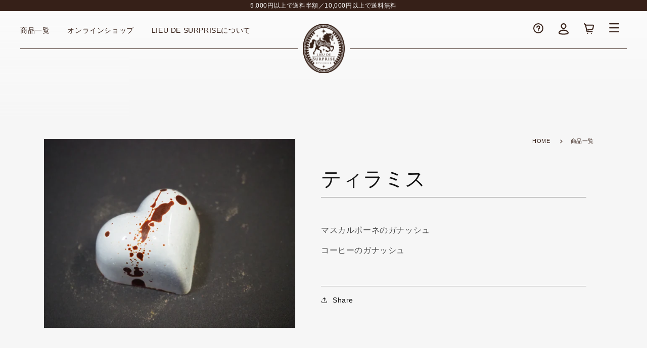

--- FILE ---
content_type: text/html; charset=utf-8
request_url: https://lieu-de-surprise.com/products/%E3%83%86%E3%82%A3%E3%83%A9%E3%83%9F%E3%82%B9
body_size: 18040
content:
<!doctype html>
<html class="no-js" lang="ja">
  <head>

    <meta charset="utf-8">
    <meta http-equiv="X-UA-Compatible" content="IE=edge">
    <meta name="viewport" content="width=375, initial-scale=1.0">
    <meta name="theme-color" content="">
    <link rel="canonical" href="https://lieu-de-surprise.com/products/%e3%83%86%e3%82%a3%e3%83%a9%e3%83%9f%e3%82%b9">
    <link rel="preconnect" href="https://cdn.shopify.com" crossorigin>
    
    <!-- Google Tag Manager -->
    <script>(function(w,d,s,l,i){w[l]=w[l]||[];w[l].push({'gtm.start':
    new Date().getTime(),event:'gtm.js'});var f=d.getElementsByTagName(s)[0],
    j=d.createElement(s),dl=l!='dataLayer'?'&l='+l:'';j.async=true;j.src=
    'https://www.googletagmanager.com/gtm.js?id='+i+dl;f.parentNode.insertBefore(j,f);
    })(window,document,'script','dataLayer','GTM-PFVBS79');</script>
    <!-- End Google Tag Manager -->

    <link rel="apple-touch-icon" sizes="180x180" href="//lieu-de-surprise.com/cdn/shop/t/11/assets/apple-touch-icon.png?v=82572282858022497301681875617">
    <link rel="icon" type="image/png" sizes="32x32" href="//lieu-de-surprise.com/cdn/shop/t/11/assets/favicon-32x32.png?v=95429768773051461311681875617">
    <link rel="icon" type="image/png" sizes="16x16" href="//lieu-de-surprise.com/cdn/shop/t/11/assets/favicon-16x16.png?v=38987936884871464431681875617">
    <link rel="manifest" href="//lieu-de-surprise.com/cdn/shop/t/11/assets/site.webmanifest?v=59613577019158002531681875617">
    <link rel="mask-icon" href="//lieu-de-surprise.com/cdn/shop/t/11/assets/safari-pinned-tab.svg?v=35641011788196583911681875617" color="#362018">
    <meta name="msapplication-TileColor" content="#00aba9">
    <meta name="theme-color" content="#ffffff"><link rel="preconnect" href="https://fonts.shopifycdn.com" crossorigin><title>
      ティラミス
 &ndash; Pâtisserie LIEU DE SURPRISE</title>

    
      <meta name="description" content="マスカルポーネのガナッシュ コーヒーのガナッシュ">
    

    

<meta property="og:site_name" content="Pâtisserie LIEU DE SURPRISE">
<meta property="og:url" content="https://lieu-de-surprise.com/products/%e3%83%86%e3%82%a3%e3%83%a9%e3%83%9f%e3%82%b9">
<meta property="og:title" content="ティラミス">
<meta property="og:type" content="product">
<meta property="og:description" content="マスカルポーネのガナッシュ コーヒーのガナッシュ"><meta property="og:image" content="http://lieu-de-surprise.com/cdn/shop/products/c312bdfaf25bc7bff4cdfc5abd5a944e.jpg?v=1673401070">
  <meta property="og:image:secure_url" content="https://lieu-de-surprise.com/cdn/shop/products/c312bdfaf25bc7bff4cdfc5abd5a944e.jpg?v=1673401070">
  <meta property="og:image:width" content="4608">
  <meta property="og:image:height" content="3456"><meta property="og:price:amount" content="0">
  <meta property="og:price:currency" content="JPY"><meta name="twitter:card" content="summary_large_image">
<meta name="twitter:title" content="ティラミス">
<meta name="twitter:description" content="マスカルポーネのガナッシュ コーヒーのガナッシュ">


    <script src="//lieu-de-surprise.com/cdn/shop/t/11/assets/global.js?v=149496944046504657681681875617" defer="defer"></script>
    <script>window.performance && window.performance.mark && window.performance.mark('shopify.content_for_header.start');</script><meta id="shopify-digital-wallet" name="shopify-digital-wallet" content="/67157557532/digital_wallets/dialog">
<link rel="alternate" type="application/json+oembed" href="https://lieu-de-surprise.com/products/%e3%83%86%e3%82%a3%e3%83%a9%e3%83%9f%e3%82%b9.oembed">
<script async="async" src="/checkouts/internal/preloads.js?locale=ja-JP"></script>
<script id="shopify-features" type="application/json">{"accessToken":"b6907c9935a854f99ce48ee394e0b1d2","betas":["rich-media-storefront-analytics"],"domain":"lieu-de-surprise.com","predictiveSearch":false,"shopId":67157557532,"locale":"ja"}</script>
<script>var Shopify = Shopify || {};
Shopify.shop = "lieu-de-surprise.myshopify.com";
Shopify.locale = "ja";
Shopify.currency = {"active":"JPY","rate":"1.0"};
Shopify.country = "JP";
Shopify.theme = {"name":"カスタムテーマ_08","id":147551879452,"schema_name":"Dawn","schema_version":"7.0.1","theme_store_id":null,"role":"main"};
Shopify.theme.handle = "null";
Shopify.theme.style = {"id":null,"handle":null};
Shopify.cdnHost = "lieu-de-surprise.com/cdn";
Shopify.routes = Shopify.routes || {};
Shopify.routes.root = "/";</script>
<script type="module">!function(o){(o.Shopify=o.Shopify||{}).modules=!0}(window);</script>
<script>!function(o){function n(){var o=[];function n(){o.push(Array.prototype.slice.apply(arguments))}return n.q=o,n}var t=o.Shopify=o.Shopify||{};t.loadFeatures=n(),t.autoloadFeatures=n()}(window);</script>
<script id="shop-js-analytics" type="application/json">{"pageType":"product"}</script>
<script defer="defer" async type="module" src="//lieu-de-surprise.com/cdn/shopifycloud/shop-js/modules/v2/client.init-shop-cart-sync_CSE-8ASR.ja.esm.js"></script>
<script defer="defer" async type="module" src="//lieu-de-surprise.com/cdn/shopifycloud/shop-js/modules/v2/chunk.common_DDD8GOhs.esm.js"></script>
<script defer="defer" async type="module" src="//lieu-de-surprise.com/cdn/shopifycloud/shop-js/modules/v2/chunk.modal_B6JNj9sU.esm.js"></script>
<script type="module">
  await import("//lieu-de-surprise.com/cdn/shopifycloud/shop-js/modules/v2/client.init-shop-cart-sync_CSE-8ASR.ja.esm.js");
await import("//lieu-de-surprise.com/cdn/shopifycloud/shop-js/modules/v2/chunk.common_DDD8GOhs.esm.js");
await import("//lieu-de-surprise.com/cdn/shopifycloud/shop-js/modules/v2/chunk.modal_B6JNj9sU.esm.js");

  window.Shopify.SignInWithShop?.initShopCartSync?.({"fedCMEnabled":true,"windoidEnabled":true});

</script>
<script>(function() {
  var isLoaded = false;
  function asyncLoad() {
    if (isLoaded) return;
    isLoaded = true;
    var urls = ["https:\/\/delivery-date-and-time-picker.amp.tokyo\/script_tags\/cart_attributes.js?shop=lieu-de-surprise.myshopify.com","https:\/\/gift-script-pr.pages.dev\/script.js?shop=lieu-de-surprise.myshopify.com"];
    for (var i = 0; i < urls.length; i++) {
      var s = document.createElement('script');
      s.type = 'text/javascript';
      s.async = true;
      s.src = urls[i];
      var x = document.getElementsByTagName('script')[0];
      x.parentNode.insertBefore(s, x);
    }
  };
  if(window.attachEvent) {
    window.attachEvent('onload', asyncLoad);
  } else {
    window.addEventListener('load', asyncLoad, false);
  }
})();</script>
<script id="__st">var __st={"a":67157557532,"offset":32400,"reqid":"5b9f741c-4ed4-4708-8aa9-81e07c150799-1770147564","pageurl":"lieu-de-surprise.com\/products\/%E3%83%86%E3%82%A3%E3%83%A9%E3%83%9F%E3%82%B9","u":"f5832606792b","p":"product","rtyp":"product","rid":8074326212892};</script>
<script>window.ShopifyPaypalV4VisibilityTracking = true;</script>
<script id="captcha-bootstrap">!function(){'use strict';const t='contact',e='account',n='new_comment',o=[[t,t],['blogs',n],['comments',n],[t,'customer']],c=[[e,'customer_login'],[e,'guest_login'],[e,'recover_customer_password'],[e,'create_customer']],r=t=>t.map((([t,e])=>`form[action*='/${t}']:not([data-nocaptcha='true']) input[name='form_type'][value='${e}']`)).join(','),a=t=>()=>t?[...document.querySelectorAll(t)].map((t=>t.form)):[];function s(){const t=[...o],e=r(t);return a(e)}const i='password',u='form_key',d=['recaptcha-v3-token','g-recaptcha-response','h-captcha-response',i],f=()=>{try{return window.sessionStorage}catch{return}},m='__shopify_v',_=t=>t.elements[u];function p(t,e,n=!1){try{const o=window.sessionStorage,c=JSON.parse(o.getItem(e)),{data:r}=function(t){const{data:e,action:n}=t;return t[m]||n?{data:e,action:n}:{data:t,action:n}}(c);for(const[e,n]of Object.entries(r))t.elements[e]&&(t.elements[e].value=n);n&&o.removeItem(e)}catch(o){console.error('form repopulation failed',{error:o})}}const l='form_type',E='cptcha';function T(t){t.dataset[E]=!0}const w=window,h=w.document,L='Shopify',v='ce_forms',y='captcha';let A=!1;((t,e)=>{const n=(g='f06e6c50-85a8-45c8-87d0-21a2b65856fe',I='https://cdn.shopify.com/shopifycloud/storefront-forms-hcaptcha/ce_storefront_forms_captcha_hcaptcha.v1.5.2.iife.js',D={infoText:'hCaptchaによる保護',privacyText:'プライバシー',termsText:'利用規約'},(t,e,n)=>{const o=w[L][v],c=o.bindForm;if(c)return c(t,g,e,D).then(n);var r;o.q.push([[t,g,e,D],n]),r=I,A||(h.body.append(Object.assign(h.createElement('script'),{id:'captcha-provider',async:!0,src:r})),A=!0)});var g,I,D;w[L]=w[L]||{},w[L][v]=w[L][v]||{},w[L][v].q=[],w[L][y]=w[L][y]||{},w[L][y].protect=function(t,e){n(t,void 0,e),T(t)},Object.freeze(w[L][y]),function(t,e,n,w,h,L){const[v,y,A,g]=function(t,e,n){const i=e?o:[],u=t?c:[],d=[...i,...u],f=r(d),m=r(i),_=r(d.filter((([t,e])=>n.includes(e))));return[a(f),a(m),a(_),s()]}(w,h,L),I=t=>{const e=t.target;return e instanceof HTMLFormElement?e:e&&e.form},D=t=>v().includes(t);t.addEventListener('submit',(t=>{const e=I(t);if(!e)return;const n=D(e)&&!e.dataset.hcaptchaBound&&!e.dataset.recaptchaBound,o=_(e),c=g().includes(e)&&(!o||!o.value);(n||c)&&t.preventDefault(),c&&!n&&(function(t){try{if(!f())return;!function(t){const e=f();if(!e)return;const n=_(t);if(!n)return;const o=n.value;o&&e.removeItem(o)}(t);const e=Array.from(Array(32),(()=>Math.random().toString(36)[2])).join('');!function(t,e){_(t)||t.append(Object.assign(document.createElement('input'),{type:'hidden',name:u})),t.elements[u].value=e}(t,e),function(t,e){const n=f();if(!n)return;const o=[...t.querySelectorAll(`input[type='${i}']`)].map((({name:t})=>t)),c=[...d,...o],r={};for(const[a,s]of new FormData(t).entries())c.includes(a)||(r[a]=s);n.setItem(e,JSON.stringify({[m]:1,action:t.action,data:r}))}(t,e)}catch(e){console.error('failed to persist form',e)}}(e),e.submit())}));const S=(t,e)=>{t&&!t.dataset[E]&&(n(t,e.some((e=>e===t))),T(t))};for(const o of['focusin','change'])t.addEventListener(o,(t=>{const e=I(t);D(e)&&S(e,y())}));const B=e.get('form_key'),M=e.get(l),P=B&&M;t.addEventListener('DOMContentLoaded',(()=>{const t=y();if(P)for(const e of t)e.elements[l].value===M&&p(e,B);[...new Set([...A(),...v().filter((t=>'true'===t.dataset.shopifyCaptcha))])].forEach((e=>S(e,t)))}))}(h,new URLSearchParams(w.location.search),n,t,e,['guest_login'])})(!0,!0)}();</script>
<script integrity="sha256-4kQ18oKyAcykRKYeNunJcIwy7WH5gtpwJnB7kiuLZ1E=" data-source-attribution="shopify.loadfeatures" defer="defer" src="//lieu-de-surprise.com/cdn/shopifycloud/storefront/assets/storefront/load_feature-a0a9edcb.js" crossorigin="anonymous"></script>
<script data-source-attribution="shopify.dynamic_checkout.dynamic.init">var Shopify=Shopify||{};Shopify.PaymentButton=Shopify.PaymentButton||{isStorefrontPortableWallets:!0,init:function(){window.Shopify.PaymentButton.init=function(){};var t=document.createElement("script");t.src="https://lieu-de-surprise.com/cdn/shopifycloud/portable-wallets/latest/portable-wallets.ja.js",t.type="module",document.head.appendChild(t)}};
</script>
<script data-source-attribution="shopify.dynamic_checkout.buyer_consent">
  function portableWalletsHideBuyerConsent(e){var t=document.getElementById("shopify-buyer-consent"),n=document.getElementById("shopify-subscription-policy-button");t&&n&&(t.classList.add("hidden"),t.setAttribute("aria-hidden","true"),n.removeEventListener("click",e))}function portableWalletsShowBuyerConsent(e){var t=document.getElementById("shopify-buyer-consent"),n=document.getElementById("shopify-subscription-policy-button");t&&n&&(t.classList.remove("hidden"),t.removeAttribute("aria-hidden"),n.addEventListener("click",e))}window.Shopify?.PaymentButton&&(window.Shopify.PaymentButton.hideBuyerConsent=portableWalletsHideBuyerConsent,window.Shopify.PaymentButton.showBuyerConsent=portableWalletsShowBuyerConsent);
</script>
<script data-source-attribution="shopify.dynamic_checkout.cart.bootstrap">document.addEventListener("DOMContentLoaded",(function(){function t(){return document.querySelector("shopify-accelerated-checkout-cart, shopify-accelerated-checkout")}if(t())Shopify.PaymentButton.init();else{new MutationObserver((function(e,n){t()&&(Shopify.PaymentButton.init(),n.disconnect())})).observe(document.body,{childList:!0,subtree:!0})}}));
</script>

<script>window.performance && window.performance.mark && window.performance.mark('shopify.content_for_header.end');</script>


    <style data-shopify>
      @font-face {
  font-family: Assistant;
  font-weight: 400;
  font-style: normal;
  font-display: swap;
  src: url("//lieu-de-surprise.com/cdn/fonts/assistant/assistant_n4.9120912a469cad1cc292572851508ca49d12e768.woff2") format("woff2"),
       url("//lieu-de-surprise.com/cdn/fonts/assistant/assistant_n4.6e9875ce64e0fefcd3f4446b7ec9036b3ddd2985.woff") format("woff");
}

      @font-face {
  font-family: Assistant;
  font-weight: 700;
  font-style: normal;
  font-display: swap;
  src: url("//lieu-de-surprise.com/cdn/fonts/assistant/assistant_n7.bf44452348ec8b8efa3aa3068825305886b1c83c.woff2") format("woff2"),
       url("//lieu-de-surprise.com/cdn/fonts/assistant/assistant_n7.0c887fee83f6b3bda822f1150b912c72da0f7b64.woff") format("woff");
}

      
      
      @font-face {
  font-family: Assistant;
  font-weight: 400;
  font-style: normal;
  font-display: swap;
  src: url("//lieu-de-surprise.com/cdn/fonts/assistant/assistant_n4.9120912a469cad1cc292572851508ca49d12e768.woff2") format("woff2"),
       url("//lieu-de-surprise.com/cdn/fonts/assistant/assistant_n4.6e9875ce64e0fefcd3f4446b7ec9036b3ddd2985.woff") format("woff");
}


      :root {
        /* --font-body-family: Assistant, sans-serif; */
        --font-body-family: "游ゴシック体", "Yu Gothic", YuGothic, "ヒラギノ角ゴ Pro", "Hiragino Kaku Gothic Pro", "メイリオ", Meiryo, "MS Pゴシック", "MS PGothic", sans-serif;
        --font-body-style: normal;
        --font-body-weight: 400;
        --font-body-weight-bold: 700;

        /* --font-heading-family: Assistant, sans-serif; */
        --font-heading-family: "游明朝体", "Yu Mincho", YuMincho, "ヒラギノ明朝 Pro", "Hiragino Mincho Pro", "MS P明朝", "MS PMincho", serif;
        --font-heading-style: normal;
        --font-heading-weight: 400;

        --font-body-scale: 1.0;
        --font-heading-scale: 1.0;

        --color-base-text: 18, 18, 18;
        --color-shadow: 18, 18, 18;
        --color-base-background-1: 246, 246, 246;
        --color-base-background-2: 243, 243, 243;
        --color-base-solid-button-labels: 255, 255, 255;
        --color-base-outline-button-labels: 18, 18, 18;
        --color-base-accent-1: 18, 18, 18;
        --color-base-accent-2: 51, 79, 180;
        --payment-terms-background-color: #f6f6f6;

        --gradient-base-background-1: #f6f6f6;
        --gradient-base-background-2: #f3f3f3;
        --gradient-base-accent-1: #121212;
        --gradient-base-accent-2: #334fb4;

        --media-padding: px;
        --media-border-opacity: 0.05;
        --media-border-width: 1px;
        --media-radius: 0px;
        --media-shadow-opacity: 0.0;
        --media-shadow-horizontal-offset: 0px;
        --media-shadow-vertical-offset: 4px;
        --media-shadow-blur-radius: 5px;
        --media-shadow-visible: 0;

        --page-width: 120rem;
        --page-width-margin: 0rem;

        --product-card-image-padding: 0.0rem;
        --product-card-corner-radius: 0.0rem;
        --product-card-text-alignment: left;
        --product-card-border-width: 0.0rem;
        --product-card-border-opacity: 0.1;
        --product-card-shadow-opacity: 0.0;
        --product-card-shadow-visible: 0;
        --product-card-shadow-horizontal-offset: 0.0rem;
        --product-card-shadow-vertical-offset: 0.4rem;
        --product-card-shadow-blur-radius: 0.5rem;

        --collection-card-image-padding: 0.0rem;
        --collection-card-corner-radius: 0.0rem;
        --collection-card-text-alignment: left;
        --collection-card-border-width: 0.0rem;
        --collection-card-border-opacity: 0.1;
        --collection-card-shadow-opacity: 0.0;
        --collection-card-shadow-visible: 0;
        --collection-card-shadow-horizontal-offset: 0.0rem;
        --collection-card-shadow-vertical-offset: 0.4rem;
        --collection-card-shadow-blur-radius: 0.5rem;

        --blog-card-image-padding: 0.0rem;
        --blog-card-corner-radius: 0.0rem;
        --blog-card-text-alignment: left;
        --blog-card-border-width: 0.0rem;
        --blog-card-border-opacity: 0.1;
        --blog-card-shadow-opacity: 0.0;
        --blog-card-shadow-visible: 0;
        --blog-card-shadow-horizontal-offset: 0.0rem;
        --blog-card-shadow-vertical-offset: 0.4rem;
        --blog-card-shadow-blur-radius: 0.5rem;

        --badge-corner-radius: 4.0rem;

        --popup-border-width: 1px;
        --popup-border-opacity: 0.1;
        --popup-corner-radius: 0px;
        --popup-shadow-opacity: 0.0;
        --popup-shadow-horizontal-offset: 0px;
        --popup-shadow-vertical-offset: 4px;
        --popup-shadow-blur-radius: 5px;

        --drawer-border-width: 1px;
        --drawer-border-opacity: 0.1;
        --drawer-shadow-opacity: 0.0;
        --drawer-shadow-horizontal-offset: 0px;
        --drawer-shadow-vertical-offset: 4px;
        --drawer-shadow-blur-radius: 5px;

        --spacing-sections-desktop: 0px;
        --spacing-sections-mobile: 0px;

        --grid-desktop-vertical-spacing: 8px;
        --grid-desktop-horizontal-spacing: 8px;
        --grid-mobile-vertical-spacing: 4px;
        --grid-mobile-horizontal-spacing: 4px;

        --text-boxes-border-opacity: 0.1;
        --text-boxes-border-width: 0px;
        --text-boxes-radius: 0px;
        --text-boxes-shadow-opacity: 0.0;
        --text-boxes-shadow-visible: 0;
        --text-boxes-shadow-horizontal-offset: 0px;
        --text-boxes-shadow-vertical-offset: 4px;
        --text-boxes-shadow-blur-radius: 5px;

        --buttons-radius: 0px;
        --buttons-radius-outset: 0px;
        --buttons-border-width: 1px;
        --buttons-border-opacity: 1.0;
        --buttons-shadow-opacity: 0.0;
        --buttons-shadow-visible: 0;
        --buttons-shadow-horizontal-offset: 0px;
        --buttons-shadow-vertical-offset: 4px;
        --buttons-shadow-blur-radius: 5px;
        --buttons-border-offset: 0px;

        --inputs-radius: 0px;
        --inputs-border-width: 1px;
        --inputs-border-opacity: 0.55;
        --inputs-shadow-opacity: 0.0;
        --inputs-shadow-horizontal-offset: 0px;
        --inputs-margin-offset: 0px;
        --inputs-shadow-vertical-offset: 4px;
        --inputs-shadow-blur-radius: 5px;
        --inputs-radius-outset: 0px;

        --variant-pills-radius: 40px;
        --variant-pills-border-width: 1px;
        --variant-pills-border-opacity: 0.55;
        --variant-pills-shadow-opacity: 0.0;
        --variant-pills-shadow-horizontal-offset: 0px;
        --variant-pills-shadow-vertical-offset: 4px;
        --variant-pills-shadow-blur-radius: 5px;
      }

      *,
      *::before,
      *::after {
        box-sizing: inherit;
      }

      html {
        box-sizing: border-box;
        font-size: calc(var(--font-body-scale) * 62.5%);
        height: 100%;
      }

      body {
        display: grid;
        grid-template-rows: auto auto 1fr auto;
        grid-template-columns: 100%;
        min-height: 100%;
        margin: 0;
        font-size: 1.5rem;
        letter-spacing: 0.06rem;
        line-height: calc(1 + 0.8 / var(--font-body-scale));
        font-family: var(--font-body-family);
        font-style: var(--font-body-style);
        font-weight: var(--font-body-weight);
      }

      @media screen and (min-width: 750px) {
        body {
          font-size: 1.6rem;
        }
      }
    </style>

    <link href="//lieu-de-surprise.com/cdn/shop/t/11/assets/base.css?v=88290808517547527771681875617" rel="stylesheet" type="text/css" media="all" />
<link rel="preload" as="font" href="//lieu-de-surprise.com/cdn/fonts/assistant/assistant_n4.9120912a469cad1cc292572851508ca49d12e768.woff2" type="font/woff2" crossorigin><link rel="preload" as="font" href="//lieu-de-surprise.com/cdn/fonts/assistant/assistant_n4.9120912a469cad1cc292572851508ca49d12e768.woff2" type="font/woff2" crossorigin><link rel="stylesheet" href="//lieu-de-surprise.com/cdn/shop/t/11/assets/component-predictive-search.css?v=83512081251802922551681875617" media="print" onload="this.media='all'"><script>document.documentElement.className = document.documentElement.className.replace('no-js', 'js');
    if (Shopify.designMode) {
      document.documentElement.classList.add('shopify-design-mode');
    }
    </script><!-- css読み込み -->
    <link href="//lieu-de-surprise.com/cdn/shop/t/11/assets/org_base.css?v=163584258355091792871681875617" rel="stylesheet" type="text/css" media="all" />
    <link href="//lieu-de-surprise.com/cdn/shop/t/11/assets/org_common.css?v=139300317839222334251733465043" rel="stylesheet" type="text/css" media="all" />
    <link href="//lieu-de-surprise.com/cdn/shop/t/11/assets/org_form.css?v=75447744630362981651681875617" rel="stylesheet" type="text/css" media="all" />
    <link href="//lieu-de-surprise.com/cdn/shop/t/11/assets/org_layout.css?v=152436790539026221741681875617" rel="stylesheet" type="text/css" media="all" />
    <link href="//lieu-de-surprise.com/cdn/shop/t/11/assets/org_page.css?v=49325567078665824271733465018" rel="stylesheet" type="text/css" media="all" />
    <link href="https://fonts.googleapis.com/icon?family=Material+Icons" rel="stylesheet">
    <!-- swiper.js -->
    <link rel="stylesheet" href="//cdn.jsdelivr.net/npm/swiper@8/swiper-bundle.min.css">    

    <!-- js読み込み -->
    <!-- jquery -->
    <script src="//ajax.googleapis.com/ajax/libs/jquery/3.4.1/jquery.min.js"></script>
    <!-- fastClick.js -->
    <script src="//lieu-de-surprise.com/cdn/shop/t/11/assets/org_jQuery.fastClick.js?v=140721054413623052271681875617"></script>
    <!-- swiper.js -->
    <script src="//cdn.jsdelivr.net/npm/swiper@8/swiper-bundle.min.js"></script><link href="https://monorail-edge.shopifysvc.com" rel="dns-prefetch">
<script>(function(){if ("sendBeacon" in navigator && "performance" in window) {try {var session_token_from_headers = performance.getEntriesByType('navigation')[0].serverTiming.find(x => x.name == '_s').description;} catch {var session_token_from_headers = undefined;}var session_cookie_matches = document.cookie.match(/_shopify_s=([^;]*)/);var session_token_from_cookie = session_cookie_matches && session_cookie_matches.length === 2 ? session_cookie_matches[1] : "";var session_token = session_token_from_headers || session_token_from_cookie || "";function handle_abandonment_event(e) {var entries = performance.getEntries().filter(function(entry) {return /monorail-edge.shopifysvc.com/.test(entry.name);});if (!window.abandonment_tracked && entries.length === 0) {window.abandonment_tracked = true;var currentMs = Date.now();var navigation_start = performance.timing.navigationStart;var payload = {shop_id: 67157557532,url: window.location.href,navigation_start,duration: currentMs - navigation_start,session_token,page_type: "product"};window.navigator.sendBeacon("https://monorail-edge.shopifysvc.com/v1/produce", JSON.stringify({schema_id: "online_store_buyer_site_abandonment/1.1",payload: payload,metadata: {event_created_at_ms: currentMs,event_sent_at_ms: currentMs}}));}}window.addEventListener('pagehide', handle_abandonment_event);}}());</script>
<script id="web-pixels-manager-setup">(function e(e,d,r,n,o){if(void 0===o&&(o={}),!Boolean(null===(a=null===(i=window.Shopify)||void 0===i?void 0:i.analytics)||void 0===a?void 0:a.replayQueue)){var i,a;window.Shopify=window.Shopify||{};var t=window.Shopify;t.analytics=t.analytics||{};var s=t.analytics;s.replayQueue=[],s.publish=function(e,d,r){return s.replayQueue.push([e,d,r]),!0};try{self.performance.mark("wpm:start")}catch(e){}var l=function(){var e={modern:/Edge?\/(1{2}[4-9]|1[2-9]\d|[2-9]\d{2}|\d{4,})\.\d+(\.\d+|)|Firefox\/(1{2}[4-9]|1[2-9]\d|[2-9]\d{2}|\d{4,})\.\d+(\.\d+|)|Chrom(ium|e)\/(9{2}|\d{3,})\.\d+(\.\d+|)|(Maci|X1{2}).+ Version\/(15\.\d+|(1[6-9]|[2-9]\d|\d{3,})\.\d+)([,.]\d+|)( \(\w+\)|)( Mobile\/\w+|) Safari\/|Chrome.+OPR\/(9{2}|\d{3,})\.\d+\.\d+|(CPU[ +]OS|iPhone[ +]OS|CPU[ +]iPhone|CPU IPhone OS|CPU iPad OS)[ +]+(15[._]\d+|(1[6-9]|[2-9]\d|\d{3,})[._]\d+)([._]\d+|)|Android:?[ /-](13[3-9]|1[4-9]\d|[2-9]\d{2}|\d{4,})(\.\d+|)(\.\d+|)|Android.+Firefox\/(13[5-9]|1[4-9]\d|[2-9]\d{2}|\d{4,})\.\d+(\.\d+|)|Android.+Chrom(ium|e)\/(13[3-9]|1[4-9]\d|[2-9]\d{2}|\d{4,})\.\d+(\.\d+|)|SamsungBrowser\/([2-9]\d|\d{3,})\.\d+/,legacy:/Edge?\/(1[6-9]|[2-9]\d|\d{3,})\.\d+(\.\d+|)|Firefox\/(5[4-9]|[6-9]\d|\d{3,})\.\d+(\.\d+|)|Chrom(ium|e)\/(5[1-9]|[6-9]\d|\d{3,})\.\d+(\.\d+|)([\d.]+$|.*Safari\/(?![\d.]+ Edge\/[\d.]+$))|(Maci|X1{2}).+ Version\/(10\.\d+|(1[1-9]|[2-9]\d|\d{3,})\.\d+)([,.]\d+|)( \(\w+\)|)( Mobile\/\w+|) Safari\/|Chrome.+OPR\/(3[89]|[4-9]\d|\d{3,})\.\d+\.\d+|(CPU[ +]OS|iPhone[ +]OS|CPU[ +]iPhone|CPU IPhone OS|CPU iPad OS)[ +]+(10[._]\d+|(1[1-9]|[2-9]\d|\d{3,})[._]\d+)([._]\d+|)|Android:?[ /-](13[3-9]|1[4-9]\d|[2-9]\d{2}|\d{4,})(\.\d+|)(\.\d+|)|Mobile Safari.+OPR\/([89]\d|\d{3,})\.\d+\.\d+|Android.+Firefox\/(13[5-9]|1[4-9]\d|[2-9]\d{2}|\d{4,})\.\d+(\.\d+|)|Android.+Chrom(ium|e)\/(13[3-9]|1[4-9]\d|[2-9]\d{2}|\d{4,})\.\d+(\.\d+|)|Android.+(UC? ?Browser|UCWEB|U3)[ /]?(15\.([5-9]|\d{2,})|(1[6-9]|[2-9]\d|\d{3,})\.\d+)\.\d+|SamsungBrowser\/(5\.\d+|([6-9]|\d{2,})\.\d+)|Android.+MQ{2}Browser\/(14(\.(9|\d{2,})|)|(1[5-9]|[2-9]\d|\d{3,})(\.\d+|))(\.\d+|)|K[Aa][Ii]OS\/(3\.\d+|([4-9]|\d{2,})\.\d+)(\.\d+|)/},d=e.modern,r=e.legacy,n=navigator.userAgent;return n.match(d)?"modern":n.match(r)?"legacy":"unknown"}(),u="modern"===l?"modern":"legacy",c=(null!=n?n:{modern:"",legacy:""})[u],f=function(e){return[e.baseUrl,"/wpm","/b",e.hashVersion,"modern"===e.buildTarget?"m":"l",".js"].join("")}({baseUrl:d,hashVersion:r,buildTarget:u}),m=function(e){var d=e.version,r=e.bundleTarget,n=e.surface,o=e.pageUrl,i=e.monorailEndpoint;return{emit:function(e){var a=e.status,t=e.errorMsg,s=(new Date).getTime(),l=JSON.stringify({metadata:{event_sent_at_ms:s},events:[{schema_id:"web_pixels_manager_load/3.1",payload:{version:d,bundle_target:r,page_url:o,status:a,surface:n,error_msg:t},metadata:{event_created_at_ms:s}}]});if(!i)return console&&console.warn&&console.warn("[Web Pixels Manager] No Monorail endpoint provided, skipping logging."),!1;try{return self.navigator.sendBeacon.bind(self.navigator)(i,l)}catch(e){}var u=new XMLHttpRequest;try{return u.open("POST",i,!0),u.setRequestHeader("Content-Type","text/plain"),u.send(l),!0}catch(e){return console&&console.warn&&console.warn("[Web Pixels Manager] Got an unhandled error while logging to Monorail."),!1}}}}({version:r,bundleTarget:l,surface:e.surface,pageUrl:self.location.href,monorailEndpoint:e.monorailEndpoint});try{o.browserTarget=l,function(e){var d=e.src,r=e.async,n=void 0===r||r,o=e.onload,i=e.onerror,a=e.sri,t=e.scriptDataAttributes,s=void 0===t?{}:t,l=document.createElement("script"),u=document.querySelector("head"),c=document.querySelector("body");if(l.async=n,l.src=d,a&&(l.integrity=a,l.crossOrigin="anonymous"),s)for(var f in s)if(Object.prototype.hasOwnProperty.call(s,f))try{l.dataset[f]=s[f]}catch(e){}if(o&&l.addEventListener("load",o),i&&l.addEventListener("error",i),u)u.appendChild(l);else{if(!c)throw new Error("Did not find a head or body element to append the script");c.appendChild(l)}}({src:f,async:!0,onload:function(){if(!function(){var e,d;return Boolean(null===(d=null===(e=window.Shopify)||void 0===e?void 0:e.analytics)||void 0===d?void 0:d.initialized)}()){var d=window.webPixelsManager.init(e)||void 0;if(d){var r=window.Shopify.analytics;r.replayQueue.forEach((function(e){var r=e[0],n=e[1],o=e[2];d.publishCustomEvent(r,n,o)})),r.replayQueue=[],r.publish=d.publishCustomEvent,r.visitor=d.visitor,r.initialized=!0}}},onerror:function(){return m.emit({status:"failed",errorMsg:"".concat(f," has failed to load")})},sri:function(e){var d=/^sha384-[A-Za-z0-9+/=]+$/;return"string"==typeof e&&d.test(e)}(c)?c:"",scriptDataAttributes:o}),m.emit({status:"loading"})}catch(e){m.emit({status:"failed",errorMsg:(null==e?void 0:e.message)||"Unknown error"})}}})({shopId: 67157557532,storefrontBaseUrl: "https://lieu-de-surprise.com",extensionsBaseUrl: "https://extensions.shopifycdn.com/cdn/shopifycloud/web-pixels-manager",monorailEndpoint: "https://monorail-edge.shopifysvc.com/unstable/produce_batch",surface: "storefront-renderer",enabledBetaFlags: ["2dca8a86"],webPixelsConfigList: [{"id":"shopify-app-pixel","configuration":"{}","eventPayloadVersion":"v1","runtimeContext":"STRICT","scriptVersion":"0450","apiClientId":"shopify-pixel","type":"APP","privacyPurposes":["ANALYTICS","MARKETING"]},{"id":"shopify-custom-pixel","eventPayloadVersion":"v1","runtimeContext":"LAX","scriptVersion":"0450","apiClientId":"shopify-pixel","type":"CUSTOM","privacyPurposes":["ANALYTICS","MARKETING"]}],isMerchantRequest: false,initData: {"shop":{"name":"Pâtisserie LIEU DE SURPRISE","paymentSettings":{"currencyCode":"JPY"},"myshopifyDomain":"lieu-de-surprise.myshopify.com","countryCode":"JP","storefrontUrl":"https:\/\/lieu-de-surprise.com"},"customer":null,"cart":null,"checkout":null,"productVariants":[{"price":{"amount":0.0,"currencyCode":"JPY"},"product":{"title":"ティラミス","vendor":"Pâtisserie LIEU DE SURPRISE","id":"8074326212892","untranslatedTitle":"ティラミス","url":"\/products\/%E3%83%86%E3%82%A3%E3%83%A9%E3%83%9F%E3%82%B9","type":"商品一覧"},"id":"44340903084316","image":{"src":"\/\/lieu-de-surprise.com\/cdn\/shop\/products\/c312bdfaf25bc7bff4cdfc5abd5a944e.jpg?v=1673401070"},"sku":"","title":"Default Title","untranslatedTitle":"Default Title"}],"purchasingCompany":null},},"https://lieu-de-surprise.com/cdn","3918e4e0wbf3ac3cepc5707306mb02b36c6",{"modern":"","legacy":""},{"shopId":"67157557532","storefrontBaseUrl":"https:\/\/lieu-de-surprise.com","extensionBaseUrl":"https:\/\/extensions.shopifycdn.com\/cdn\/shopifycloud\/web-pixels-manager","surface":"storefront-renderer","enabledBetaFlags":"[\"2dca8a86\"]","isMerchantRequest":"false","hashVersion":"3918e4e0wbf3ac3cepc5707306mb02b36c6","publish":"custom","events":"[[\"page_viewed\",{}],[\"product_viewed\",{\"productVariant\":{\"price\":{\"amount\":0.0,\"currencyCode\":\"JPY\"},\"product\":{\"title\":\"ティラミス\",\"vendor\":\"Pâtisserie LIEU DE SURPRISE\",\"id\":\"8074326212892\",\"untranslatedTitle\":\"ティラミス\",\"url\":\"\/products\/%E3%83%86%E3%82%A3%E3%83%A9%E3%83%9F%E3%82%B9\",\"type\":\"商品一覧\"},\"id\":\"44340903084316\",\"image\":{\"src\":\"\/\/lieu-de-surprise.com\/cdn\/shop\/products\/c312bdfaf25bc7bff4cdfc5abd5a944e.jpg?v=1673401070\"},\"sku\":\"\",\"title\":\"Default Title\",\"untranslatedTitle\":\"Default Title\"}}]]"});</script><script>
  window.ShopifyAnalytics = window.ShopifyAnalytics || {};
  window.ShopifyAnalytics.meta = window.ShopifyAnalytics.meta || {};
  window.ShopifyAnalytics.meta.currency = 'JPY';
  var meta = {"product":{"id":8074326212892,"gid":"gid:\/\/shopify\/Product\/8074326212892","vendor":"Pâtisserie LIEU DE SURPRISE","type":"商品一覧","handle":"ティラミス","variants":[{"id":44340903084316,"price":0,"name":"ティラミス","public_title":null,"sku":""}],"remote":false},"page":{"pageType":"product","resourceType":"product","resourceId":8074326212892,"requestId":"5b9f741c-4ed4-4708-8aa9-81e07c150799-1770147564"}};
  for (var attr in meta) {
    window.ShopifyAnalytics.meta[attr] = meta[attr];
  }
</script>
<script class="analytics">
  (function () {
    var customDocumentWrite = function(content) {
      var jquery = null;

      if (window.jQuery) {
        jquery = window.jQuery;
      } else if (window.Checkout && window.Checkout.$) {
        jquery = window.Checkout.$;
      }

      if (jquery) {
        jquery('body').append(content);
      }
    };

    var hasLoggedConversion = function(token) {
      if (token) {
        return document.cookie.indexOf('loggedConversion=' + token) !== -1;
      }
      return false;
    }

    var setCookieIfConversion = function(token) {
      if (token) {
        var twoMonthsFromNow = new Date(Date.now());
        twoMonthsFromNow.setMonth(twoMonthsFromNow.getMonth() + 2);

        document.cookie = 'loggedConversion=' + token + '; expires=' + twoMonthsFromNow;
      }
    }

    var trekkie = window.ShopifyAnalytics.lib = window.trekkie = window.trekkie || [];
    if (trekkie.integrations) {
      return;
    }
    trekkie.methods = [
      'identify',
      'page',
      'ready',
      'track',
      'trackForm',
      'trackLink'
    ];
    trekkie.factory = function(method) {
      return function() {
        var args = Array.prototype.slice.call(arguments);
        args.unshift(method);
        trekkie.push(args);
        return trekkie;
      };
    };
    for (var i = 0; i < trekkie.methods.length; i++) {
      var key = trekkie.methods[i];
      trekkie[key] = trekkie.factory(key);
    }
    trekkie.load = function(config) {
      trekkie.config = config || {};
      trekkie.config.initialDocumentCookie = document.cookie;
      var first = document.getElementsByTagName('script')[0];
      var script = document.createElement('script');
      script.type = 'text/javascript';
      script.onerror = function(e) {
        var scriptFallback = document.createElement('script');
        scriptFallback.type = 'text/javascript';
        scriptFallback.onerror = function(error) {
                var Monorail = {
      produce: function produce(monorailDomain, schemaId, payload) {
        var currentMs = new Date().getTime();
        var event = {
          schema_id: schemaId,
          payload: payload,
          metadata: {
            event_created_at_ms: currentMs,
            event_sent_at_ms: currentMs
          }
        };
        return Monorail.sendRequest("https://" + monorailDomain + "/v1/produce", JSON.stringify(event));
      },
      sendRequest: function sendRequest(endpointUrl, payload) {
        // Try the sendBeacon API
        if (window && window.navigator && typeof window.navigator.sendBeacon === 'function' && typeof window.Blob === 'function' && !Monorail.isIos12()) {
          var blobData = new window.Blob([payload], {
            type: 'text/plain'
          });

          if (window.navigator.sendBeacon(endpointUrl, blobData)) {
            return true;
          } // sendBeacon was not successful

        } // XHR beacon

        var xhr = new XMLHttpRequest();

        try {
          xhr.open('POST', endpointUrl);
          xhr.setRequestHeader('Content-Type', 'text/plain');
          xhr.send(payload);
        } catch (e) {
          console.log(e);
        }

        return false;
      },
      isIos12: function isIos12() {
        return window.navigator.userAgent.lastIndexOf('iPhone; CPU iPhone OS 12_') !== -1 || window.navigator.userAgent.lastIndexOf('iPad; CPU OS 12_') !== -1;
      }
    };
    Monorail.produce('monorail-edge.shopifysvc.com',
      'trekkie_storefront_load_errors/1.1',
      {shop_id: 67157557532,
      theme_id: 147551879452,
      app_name: "storefront",
      context_url: window.location.href,
      source_url: "//lieu-de-surprise.com/cdn/s/trekkie.storefront.b37867e0a413f1c9ade9179965a3871208e6387b.min.js"});

        };
        scriptFallback.async = true;
        scriptFallback.src = '//lieu-de-surprise.com/cdn/s/trekkie.storefront.b37867e0a413f1c9ade9179965a3871208e6387b.min.js';
        first.parentNode.insertBefore(scriptFallback, first);
      };
      script.async = true;
      script.src = '//lieu-de-surprise.com/cdn/s/trekkie.storefront.b37867e0a413f1c9ade9179965a3871208e6387b.min.js';
      first.parentNode.insertBefore(script, first);
    };
    trekkie.load(
      {"Trekkie":{"appName":"storefront","development":false,"defaultAttributes":{"shopId":67157557532,"isMerchantRequest":null,"themeId":147551879452,"themeCityHash":"15505641763651831923","contentLanguage":"ja","currency":"JPY","eventMetadataId":"9aa56374-66e8-42ac-b66e-800af31ed182"},"isServerSideCookieWritingEnabled":true,"monorailRegion":"shop_domain","enabledBetaFlags":["65f19447","b5387b81"]},"Session Attribution":{},"S2S":{"facebookCapiEnabled":false,"source":"trekkie-storefront-renderer","apiClientId":580111}}
    );

    var loaded = false;
    trekkie.ready(function() {
      if (loaded) return;
      loaded = true;

      window.ShopifyAnalytics.lib = window.trekkie;

      var originalDocumentWrite = document.write;
      document.write = customDocumentWrite;
      try { window.ShopifyAnalytics.merchantGoogleAnalytics.call(this); } catch(error) {};
      document.write = originalDocumentWrite;

      window.ShopifyAnalytics.lib.page(null,{"pageType":"product","resourceType":"product","resourceId":8074326212892,"requestId":"5b9f741c-4ed4-4708-8aa9-81e07c150799-1770147564","shopifyEmitted":true});

      var match = window.location.pathname.match(/checkouts\/(.+)\/(thank_you|post_purchase)/)
      var token = match? match[1]: undefined;
      if (!hasLoggedConversion(token)) {
        setCookieIfConversion(token);
        window.ShopifyAnalytics.lib.track("Viewed Product",{"currency":"JPY","variantId":44340903084316,"productId":8074326212892,"productGid":"gid:\/\/shopify\/Product\/8074326212892","name":"ティラミス","price":"0","sku":"","brand":"Pâtisserie LIEU DE SURPRISE","variant":null,"category":"商品一覧","nonInteraction":true,"remote":false},undefined,undefined,{"shopifyEmitted":true});
      window.ShopifyAnalytics.lib.track("monorail:\/\/trekkie_storefront_viewed_product\/1.1",{"currency":"JPY","variantId":44340903084316,"productId":8074326212892,"productGid":"gid:\/\/shopify\/Product\/8074326212892","name":"ティラミス","price":"0","sku":"","brand":"Pâtisserie LIEU DE SURPRISE","variant":null,"category":"商品一覧","nonInteraction":true,"remote":false,"referer":"https:\/\/lieu-de-surprise.com\/products\/%E3%83%86%E3%82%A3%E3%83%A9%E3%83%9F%E3%82%B9"});
      }
    });


        var eventsListenerScript = document.createElement('script');
        eventsListenerScript.async = true;
        eventsListenerScript.src = "//lieu-de-surprise.com/cdn/shopifycloud/storefront/assets/shop_events_listener-3da45d37.js";
        document.getElementsByTagName('head')[0].appendChild(eventsListenerScript);

})();</script>
<script
  defer
  src="https://lieu-de-surprise.com/cdn/shopifycloud/perf-kit/shopify-perf-kit-3.1.0.min.js"
  data-application="storefront-renderer"
  data-shop-id="67157557532"
  data-render-region="gcp-us-central1"
  data-page-type="product"
  data-theme-instance-id="147551879452"
  data-theme-name="Dawn"
  data-theme-version="7.0.1"
  data-monorail-region="shop_domain"
  data-resource-timing-sampling-rate="10"
  data-shs="true"
  data-shs-beacon="true"
  data-shs-export-with-fetch="true"
  data-shs-logs-sample-rate="1"
  data-shs-beacon-endpoint="https://lieu-de-surprise.com/api/collect"
></script>
</head>

  <body class="gradient">

    <!-- Google Tag Manager (noscript) -->
    <noscript><iframe src="https://www.googletagmanager.com/ns.html?id=GTM-PFVBS79"
    height="0" width="0" style="diiPhone Safari：lay:none;visibility:hidden"></iframe></noscript>
    <!-- End Google Tag Manager (noscript) -->
    
    <a class="skip-to-content-link button visually-hidden" href="#MainContent">
      コンテンツに進む
    </a><div id="shopify-section-org_announcement-bar" class="shopify-section"><p class="org_announce">5,000円以上で送料半額／10,000円以上で送料無料</p>


</div>
    <header id="shopify-section-org_header" class="shopify-section org_header"><!-- PC表示 -->
<div class="org_header__wrapper org_header_pc">

  <!-- メインメニュー -->
  <div class="org_header__main">

    <!-- 左側のリンク -->
    <ul class="org_header__links">

      
        
          <li class="org_header__link">
            <a href="/collections/limited">商品一覧</a>
          </li>
        
      
        
          <li class="org_header__link">
            <a href="/collections/onlineshop">オンラインショップ</a>
          </li>
        
      
        
          <li class="org_header__link">
            <a href="/pages/about">LIEU DE SURPRISEについて</a>
          </li>
        
      

    </ul>

    <!-- 右側のアイコン -->
    <ul class="org_header__icons">

      <li class="org_header__icon">
        <a href="/pages/guide">
          <img src='//lieu-de-surprise.com/cdn/shop/t/11/assets/org_nav_icon_info.svg?v=36903304518084279081681875617' alt=''>
        </a>
      </li>

      <li class="org_header__icon">
        <a href="/account">
          <img src='//lieu-de-surprise.com/cdn/shop/t/11/assets/org_nav_icon_account.svg?v=39361882591047364661681875617' alt=''>
        </a>
      </li>

      
        <li class="org_header__icon org_header__icon_cart">
          <a href="/cart">
            <img src='//lieu-de-surprise.com/cdn/shop/t/11/assets/org_nav_icon_cart.svg?v=6442444508512476381681875617' alt=''>
          </a>
          
          
        </li>
      

      <li class="org_header__icon">
        <a class="org_menu_open">
          <img src='//lieu-de-surprise.com/cdn/shop/t/11/assets/org_nav_icon_menu.svg?v=129626015936673531721681875617' alt=''>
        </a>
      </li>

    </ul>

  </div>

  <!-- ロゴと下線 -->
  <div class="org_header__lines">
    <div class="org_header__line">&nbsp;</div>
    <a href="/" class="org_header__logo">
      <img src='//lieu-de-surprise.com/cdn/shop/t/11/assets/org_logo.png?v=13102974562855586841681875617' alt=''>
    </a>
    <div class="org_header__line">&nbsp;</div>
  </div>

</div>

<!-- スマホ表示 -->
<a href="/" class="org_header_sp">
  <img src='//lieu-de-surprise.com/cdn/shop/t/11/assets/org_logo.png?v=13102974562855586841681875617' alt=''>
</a>

<!-- レイヤー -->
<div class="org_header__layer">&nbsp;</div>




</header>
    
    
      
      <div class="org_header__box org_header__box_post ">&nbsp;</div>
    
    <header id="shopify-section-org_modal_menu" class="shopify-section org_menu"><nav class="org_menu__wrapper" style="background-image: url('//lieu-de-surprise.com/cdn/shop/t/11/assets/org_menu_bg.jpg?v=19023233869059399591681875617');" id="org_menu_wrapper">
  
  <!-- ボタン -->
  
  

  <!-- リンク -->
  <ul class="org_menu__links">

    
      
        <li class="org_menu__link">
          <a href="/">ホーム</a>
        </li>
      
    
      
        <li class="org_menu__link">
          <a href="/collections/limited">商品一覧</a>
        </li>
      
    
      
        <li class="org_menu__link">
          <a href="/collections/onlineshop">オンラインショップ</a>
        </li>
      
    
      
        <li class="org_menu__link">
          <a href="/pages/about">LIEU DE SURPRISEについて</a>
        </li>
      
    
      
        <li class="org_menu__link">
          <a href="/blogs/news">News</a>
        </li>
      
    
      
        <li class="org_menu__link">
          <a href="/pages/guide">お買い物ガイド</a>
        </li>
      
    
      
        <li class="org_menu__link">
          <a href="/pages/contact">お問い合わせ</a>
        </li>
      
    

  </ul>

  <!-- リンク(サブ) -->
  <ul class="org_menu__links">

    
      
        <li class="org_menu__link org_menu__link_small">
          <a href="/pages/specified">特定商取引に関する法律に基づく表記</a>
        </li>
      
    
      
        <li class="org_menu__link org_menu__link_small">
          <a href="/pages/privacy">プライバシーポリシー</a>
        </li>
      
    

  </ul>

  <!-- 電話 -->
  <p class="org_menu__tel">
    TEL
    <a href="tel:087-880-4810" class="org_menu__tel_number">087-880-4810</a>
  </p>

  <!-- SNS -->
  <ul class="org_menu__sns">
    <li class="org_menu__icon">
      <a href="https://www.facebook.com/profile.php?id=100063505422296" target="_blank"><img loading='lazy' src='//lieu-de-surprise.com/cdn/shop/t/11/assets/org_icon_fb.svg?v=15796525054510122371681875617' alt=''></a>
    </li>
    <li class="org_menu__icon">
      <a href="https://www.instagram.com/patisserielieudesurprise/?hl=ja" target="_blank"><img loading='lazy' src='//lieu-de-surprise.com/cdn/shop/t/11/assets/org_icon_ig.svg?v=114678775449897511811681875617' alt=''></a>
    </li>
  </ul>

</nav>



</header>
    <div id="shopify-section-org_fix_nav" class="shopify-section org_nav">
<!-- フィックスナビ -->
<nav>
  <ul class="org_nav__icons">

    <li class="org_nav__icon org_nav__icon_hum">
      <a class="org_menu_open">
        <img class="org_nav__icon_hum_open active" src='//lieu-de-surprise.com/cdn/shop/t/11/assets/org_nav_icon_menu.svg?v=129626015936673531721681875617' alt=''>
        <div class="org_nav__icon_hum_close">　</div>
      </a>
    </li>

    
      <li class="org_nav__icon org_nav__icon_cart">
        <a href="/cart">
          <img src='//lieu-de-surprise.com/cdn/shop/t/11/assets/org_nav_icon_cart.svg?v=6442444508512476381681875617' alt=''>
        </a>
        
        
      </li>
    

    <li class="org_nav__icon">
      <a href="/account">
        <img src='//lieu-de-surprise.com/cdn/shop/t/11/assets/org_nav_icon_account.svg?v=39361882591047364661681875617' alt=''>
      </a>
    </li>

    <li class="org_nav__icon">
      <a href="/pages/guide">
        <img src='//lieu-de-surprise.com/cdn/shop/t/11/assets/org_nav_icon_info.svg?v=36903304518084279081681875617' alt=''>
      </a>
    </li>

  </ul>
<!-- /org_nav --></nav>

    

  </div>
    
    <main id="MainContent" class="content-for-layout focus-none" role="main" tabindex="-1">
      <section id="shopify-section-template--18619397701916__main" class="shopify-section section"><section
  id="MainProduct-template--18619397701916__main"
  class="page-width section-template--18619397701916__main-padding"
  data-section="template--18619397701916__main"
>
  <link href="//lieu-de-surprise.com/cdn/shop/t/11/assets/section-main-product.css?v=47066373402512928901681875617" rel="stylesheet" type="text/css" media="all" />
  <link href="//lieu-de-surprise.com/cdn/shop/t/11/assets/component-accordion.css?v=180964204318874863811681875617" rel="stylesheet" type="text/css" media="all" />
  <link href="//lieu-de-surprise.com/cdn/shop/t/11/assets/component-price.css?v=65402837579211014041681875617" rel="stylesheet" type="text/css" media="all" />
  <link href="//lieu-de-surprise.com/cdn/shop/t/11/assets/component-rte.css?v=69919436638515329781681875617" rel="stylesheet" type="text/css" media="all" />
  <link href="//lieu-de-surprise.com/cdn/shop/t/11/assets/component-slider.css?v=111384418465749404671681875617" rel="stylesheet" type="text/css" media="all" />
  <link href="//lieu-de-surprise.com/cdn/shop/t/11/assets/component-rating.css?v=24573085263941240431681875617" rel="stylesheet" type="text/css" media="all" />
  <link href="//lieu-de-surprise.com/cdn/shop/t/11/assets/component-loading-overlay.css?v=167310470843593579841681875617" rel="stylesheet" type="text/css" media="all" />
  <link href="//lieu-de-surprise.com/cdn/shop/t/11/assets/component-deferred-media.css?v=54092797763792720131681875617" rel="stylesheet" type="text/css" media="all" />
<style data-shopify>.section-template--18619397701916__main-padding {
      padding-top: 27px;
      padding-bottom: 9px;
    }

    @media screen and (min-width: 750px) {
      .section-template--18619397701916__main-padding {
        padding-top: 36px;
        padding-bottom: 12px;
      }
    }</style><script src="//lieu-de-surprise.com/cdn/shop/t/11/assets/product-form.js?v=24702737604959294451681875617" defer="defer"></script><div class="product product--small product--left product--stacked product--mobile-hide grid grid--1-col grid--2-col-tablet">
    <div class="grid__item product__media-wrapper">
      <media-gallery
        id="MediaGallery-template--18619397701916__main"
        role="region"
        
          class="product__media-gallery"
        
        aria-label="ギャラリービュー"
        data-desktop-layout="stacked"
      >
        <div id="GalleryStatus-template--18619397701916__main" class="visually-hidden" role="status"></div>
        <slider-component id="GalleryViewer-template--18619397701916__main" class="slider-mobile-gutter">
          <a class="skip-to-content-link button visually-hidden quick-add-hidden" href="#ProductInfo-template--18619397701916__main">
            商品情報にスキップ
          </a>
          <ul
            id="Slider-Gallery-template--18619397701916__main"
            class="product__media-list contains-media grid grid--peek list-unstyled slider slider--mobile"
            role="list"
          ><li
                  id="Slide-template--18619397701916__main-32533156954396"
                  class="product__media-item grid__item slider__slide is-active"
                  data-media-id="template--18619397701916__main-32533156954396"
                >

<noscript><div class="product__media media gradient global-media-settings" style="padding-top: 75.0%;">
      <img src="//lieu-de-surprise.com/cdn/shop/products/c312bdfaf25bc7bff4cdfc5abd5a944e.jpg?v=1673401070&amp;width=1946" alt="" srcset="//lieu-de-surprise.com/cdn/shop/products/c312bdfaf25bc7bff4cdfc5abd5a944e.jpg?v=1673401070&amp;width=246 246w, //lieu-de-surprise.com/cdn/shop/products/c312bdfaf25bc7bff4cdfc5abd5a944e.jpg?v=1673401070&amp;width=493 493w, //lieu-de-surprise.com/cdn/shop/products/c312bdfaf25bc7bff4cdfc5abd5a944e.jpg?v=1673401070&amp;width=600 600w, //lieu-de-surprise.com/cdn/shop/products/c312bdfaf25bc7bff4cdfc5abd5a944e.jpg?v=1673401070&amp;width=713 713w, //lieu-de-surprise.com/cdn/shop/products/c312bdfaf25bc7bff4cdfc5abd5a944e.jpg?v=1673401070&amp;width=823 823w, //lieu-de-surprise.com/cdn/shop/products/c312bdfaf25bc7bff4cdfc5abd5a944e.jpg?v=1673401070&amp;width=990 990w, //lieu-de-surprise.com/cdn/shop/products/c312bdfaf25bc7bff4cdfc5abd5a944e.jpg?v=1673401070&amp;width=1100 1100w, //lieu-de-surprise.com/cdn/shop/products/c312bdfaf25bc7bff4cdfc5abd5a944e.jpg?v=1673401070&amp;width=1206 1206w, //lieu-de-surprise.com/cdn/shop/products/c312bdfaf25bc7bff4cdfc5abd5a944e.jpg?v=1673401070&amp;width=1346 1346w, //lieu-de-surprise.com/cdn/shop/products/c312bdfaf25bc7bff4cdfc5abd5a944e.jpg?v=1673401070&amp;width=1426 1426w, //lieu-de-surprise.com/cdn/shop/products/c312bdfaf25bc7bff4cdfc5abd5a944e.jpg?v=1673401070&amp;width=1646 1646w, //lieu-de-surprise.com/cdn/shop/products/c312bdfaf25bc7bff4cdfc5abd5a944e.jpg?v=1673401070&amp;width=1946 1946w" width="1946" height="1460" sizes="(min-width: 1200px) 495px, (min-width: 990px) calc(45.0vw - 10rem), (min-width: 750px) calc((100vw - 11.5rem) / 2), calc(100vw / 1 - 4rem)">
    </div></noscript>

<modal-opener class="product__modal-opener product__modal-opener--image no-js-hidden" data-modal="#ProductModal-template--18619397701916__main">
  <span class="product__media-icon motion-reduce quick-add-hidden" aria-hidden="true"><svg aria-hidden="true" focusable="false" role="presentation" class="icon icon-plus" width="19" height="19" viewBox="0 0 19 19" fill="none" xmlns="http://www.w3.org/2000/svg">
  <path fill-rule="evenodd" clip-rule="evenodd" d="M4.66724 7.93978C4.66655 7.66364 4.88984 7.43922 5.16598 7.43853L10.6996 7.42464C10.9758 7.42395 11.2002 7.64724 11.2009 7.92339C11.2016 8.19953 10.9783 8.42395 10.7021 8.42464L5.16849 8.43852C4.89235 8.43922 4.66793 8.21592 4.66724 7.93978Z" fill="currentColor"/>
  <path fill-rule="evenodd" clip-rule="evenodd" d="M7.92576 4.66463C8.2019 4.66394 8.42632 4.88723 8.42702 5.16337L8.4409 10.697C8.44159 10.9732 8.2183 11.1976 7.94215 11.1983C7.66601 11.199 7.44159 10.9757 7.4409 10.6995L7.42702 5.16588C7.42633 4.88974 7.64962 4.66532 7.92576 4.66463Z" fill="currentColor"/>
  <path fill-rule="evenodd" clip-rule="evenodd" d="M12.8324 3.03011C10.1255 0.323296 5.73693 0.323296 3.03011 3.03011C0.323296 5.73693 0.323296 10.1256 3.03011 12.8324C5.73693 15.5392 10.1255 15.5392 12.8324 12.8324C15.5392 10.1256 15.5392 5.73693 12.8324 3.03011ZM2.32301 2.32301C5.42035 -0.774336 10.4421 -0.774336 13.5395 2.32301C16.6101 5.39361 16.6366 10.3556 13.619 13.4588L18.2473 18.0871C18.4426 18.2824 18.4426 18.599 18.2473 18.7943C18.0521 18.9895 17.7355 18.9895 17.5402 18.7943L12.8778 14.1318C9.76383 16.6223 5.20839 16.4249 2.32301 13.5395C-0.774335 10.4421 -0.774335 5.42035 2.32301 2.32301Z" fill="currentColor"/>
</svg>
</span>

  <div class="product__media media media--transparent gradient global-media-settings" style="padding-top: 75.0%;">
    <img src="//lieu-de-surprise.com/cdn/shop/products/c312bdfaf25bc7bff4cdfc5abd5a944e.jpg?v=1673401070&amp;width=1946" alt="" srcset="//lieu-de-surprise.com/cdn/shop/products/c312bdfaf25bc7bff4cdfc5abd5a944e.jpg?v=1673401070&amp;width=246 246w, //lieu-de-surprise.com/cdn/shop/products/c312bdfaf25bc7bff4cdfc5abd5a944e.jpg?v=1673401070&amp;width=493 493w, //lieu-de-surprise.com/cdn/shop/products/c312bdfaf25bc7bff4cdfc5abd5a944e.jpg?v=1673401070&amp;width=600 600w, //lieu-de-surprise.com/cdn/shop/products/c312bdfaf25bc7bff4cdfc5abd5a944e.jpg?v=1673401070&amp;width=713 713w, //lieu-de-surprise.com/cdn/shop/products/c312bdfaf25bc7bff4cdfc5abd5a944e.jpg?v=1673401070&amp;width=823 823w, //lieu-de-surprise.com/cdn/shop/products/c312bdfaf25bc7bff4cdfc5abd5a944e.jpg?v=1673401070&amp;width=990 990w, //lieu-de-surprise.com/cdn/shop/products/c312bdfaf25bc7bff4cdfc5abd5a944e.jpg?v=1673401070&amp;width=1100 1100w, //lieu-de-surprise.com/cdn/shop/products/c312bdfaf25bc7bff4cdfc5abd5a944e.jpg?v=1673401070&amp;width=1206 1206w, //lieu-de-surprise.com/cdn/shop/products/c312bdfaf25bc7bff4cdfc5abd5a944e.jpg?v=1673401070&amp;width=1346 1346w, //lieu-de-surprise.com/cdn/shop/products/c312bdfaf25bc7bff4cdfc5abd5a944e.jpg?v=1673401070&amp;width=1426 1426w, //lieu-de-surprise.com/cdn/shop/products/c312bdfaf25bc7bff4cdfc5abd5a944e.jpg?v=1673401070&amp;width=1646 1646w, //lieu-de-surprise.com/cdn/shop/products/c312bdfaf25bc7bff4cdfc5abd5a944e.jpg?v=1673401070&amp;width=1946 1946w" width="1946" height="1460" sizes="(min-width: 1200px) 495px, (min-width: 990px) calc(45.0vw - 10rem), (min-width: 750px) calc((100vw - 11.5rem) / 2), calc(100vw / 1 - 4rem)">
  </div>
  <button class="product__media-toggle quick-add-hidden" type="button" aria-haspopup="dialog" data-media-id="32533156954396">
    <span class="visually-hidden">
      モーダルでメディア (1) を開く
    </span>
  </button>
</modal-opener></li></ul>
          <div class="slider-buttons no-js-hidden quick-add-hidden small-hide">
            <button
              type="button"
              class="slider-button slider-button--prev"
              name="previous"
              aria-label="左にスライド"
            >
              <svg aria-hidden="true" focusable="false" role="presentation" class="icon icon-caret" viewBox="0 0 10 6">
  <path fill-rule="evenodd" clip-rule="evenodd" d="M9.354.646a.5.5 0 00-.708 0L5 4.293 1.354.646a.5.5 0 00-.708.708l4 4a.5.5 0 00.708 0l4-4a.5.5 0 000-.708z" fill="currentColor">
</svg>

            </button>
            <div class="slider-counter caption">
              <span class="slider-counter--current">1</span>
              <span aria-hidden="true"> / </span>
              <span class="visually-hidden">の</span>
              <span class="slider-counter--total">1</span>
            </div>
            <button
              type="button"
              class="slider-button slider-button--next"
              name="next"
              aria-label="右にスライド"
            >
              <svg aria-hidden="true" focusable="false" role="presentation" class="icon icon-caret" viewBox="0 0 10 6">
  <path fill-rule="evenodd" clip-rule="evenodd" d="M9.354.646a.5.5 0 00-.708 0L5 4.293 1.354.646a.5.5 0 00-.708.708l4 4a.5.5 0 00.708 0l4-4a.5.5 0 000-.708z" fill="currentColor">
</svg>

            </button>
          </div>
        </slider-component></media-gallery>
    </div>
    <div class="product__info-wrapper grid__item">
      <div
        id="ProductInfo-template--18619397701916__main"
        class="product__info-container product__info-container--sticky"
      >
              <ul class="org_post_pagenation" role="navigation" aria-label="breadcrumbs">
  <li class="org_post_pagenation__item">
    <a href="/">HOME</a>
  </li>

  
  
    
    
    <li class="org_post_pagenation__item">
        <a href="">商品一覧</a>
    </li>

  
</ul>

<div class="product__title" >
                <h1>ティラミス</h1>
                <a href="/products/%E3%83%86%E3%82%A3%E3%83%A9%E3%83%9F%E3%82%B9" class="product__title">
                  <h2 class="h1">
                    ティラミス
                  </h2>
                </a>
              </div>
                <div class="org_post_content org_post_content_product">
                  <p>マスカルポーネのガナッシュ</p>
<p>コーヒーのガナッシュ</p>
                </div><share-button
                id="Share-template--18619397701916__main"
                class="share-button quick-add-hidden"
                
              >
                <button class="share-button__button hidden">
                  <svg width="13" height="12" viewBox="0 0 13 12" class="icon icon-share" fill="none" xmlns="http://www.w3.org/2000/svg" aria-hidden="true" focusable="false">
  <path d="M1.625 8.125V10.2917C1.625 10.579 1.73914 10.8545 1.9423 11.0577C2.14547 11.2609 2.42102 11.375 2.70833 11.375H10.2917C10.579 11.375 10.8545 11.2609 11.0577 11.0577C11.2609 10.8545 11.375 10.579 11.375 10.2917V8.125" stroke="currentColor" stroke-linecap="round" stroke-linejoin="round"/>
  <path fill-rule="evenodd" clip-rule="evenodd" d="M6.14775 1.27137C6.34301 1.0761 6.65959 1.0761 6.85485 1.27137L9.56319 3.9797C9.75845 4.17496 9.75845 4.49154 9.56319 4.6868C9.36793 4.88207 9.05135 4.88207 8.85609 4.6868L6.5013 2.33203L4.14652 4.6868C3.95126 4.88207 3.63468 4.88207 3.43942 4.6868C3.24415 4.49154 3.24415 4.17496 3.43942 3.9797L6.14775 1.27137Z" fill="currentColor"/>
  <path fill-rule="evenodd" clip-rule="evenodd" d="M6.5 1.125C6.77614 1.125 7 1.34886 7 1.625V8.125C7 8.40114 6.77614 8.625 6.5 8.625C6.22386 8.625 6 8.40114 6 8.125V1.625C6 1.34886 6.22386 1.125 6.5 1.125Z" fill="currentColor"/>
</svg>

                  Share
                </button>
                <details id="Details-share-template--18619397701916__main">
                  <summary class="share-button__button">
                    <svg width="13" height="12" viewBox="0 0 13 12" class="icon icon-share" fill="none" xmlns="http://www.w3.org/2000/svg" aria-hidden="true" focusable="false">
  <path d="M1.625 8.125V10.2917C1.625 10.579 1.73914 10.8545 1.9423 11.0577C2.14547 11.2609 2.42102 11.375 2.70833 11.375H10.2917C10.579 11.375 10.8545 11.2609 11.0577 11.0577C11.2609 10.8545 11.375 10.579 11.375 10.2917V8.125" stroke="currentColor" stroke-linecap="round" stroke-linejoin="round"/>
  <path fill-rule="evenodd" clip-rule="evenodd" d="M6.14775 1.27137C6.34301 1.0761 6.65959 1.0761 6.85485 1.27137L9.56319 3.9797C9.75845 4.17496 9.75845 4.49154 9.56319 4.6868C9.36793 4.88207 9.05135 4.88207 8.85609 4.6868L6.5013 2.33203L4.14652 4.6868C3.95126 4.88207 3.63468 4.88207 3.43942 4.6868C3.24415 4.49154 3.24415 4.17496 3.43942 3.9797L6.14775 1.27137Z" fill="currentColor"/>
  <path fill-rule="evenodd" clip-rule="evenodd" d="M6.5 1.125C6.77614 1.125 7 1.34886 7 1.625V8.125C7 8.40114 6.77614 8.625 6.5 8.625C6.22386 8.625 6 8.40114 6 8.125V1.625C6 1.34886 6.22386 1.125 6.5 1.125Z" fill="currentColor"/>
</svg>

                    Share
                  </summary>
                  <div id="Product-share-template--18619397701916__main" class="share-button__fallback motion-reduce">
                    <div class="field">
                      <span id="ShareMessage-template--18619397701916__main" class="share-button__message hidden" role="status">
                      </span>
                      <input
                        type="text"
                        class="field__input"
                        id="url"
                        value="https://lieu-de-surprise.com/products/%E3%83%86%E3%82%A3%E3%83%A9%E3%83%9F%E3%82%B9"
                        placeholder="リンク"
                        onclick="this.select();"
                        readonly
                      >
                      <label class="field__label" for="url">リンク</label>
                    </div>
                    <button class="share-button__close hidden no-js-hidden">
                      <svg xmlns="http://www.w3.org/2000/svg" aria-hidden="true" focusable="false" role="presentation" class="icon icon-close" fill="none" viewBox="0 0 18 17">
  <path d="M.865 15.978a.5.5 0 00.707.707l7.433-7.431 7.579 7.282a.501.501 0 00.846-.37.5.5 0 00-.153-.351L9.712 8.546l7.417-7.416a.5.5 0 10-.707-.708L8.991 7.853 1.413.573a.5.5 0 10-.693.72l7.563 7.268-7.418 7.417z" fill="currentColor">
</svg>

                      <span class="visually-hidden">共有を閉じる</span>
                    </button>
                    <button class="share-button__copy no-js-hidden">
                      <svg class="icon icon-clipboard" width="11" height="13" fill="none" xmlns="http://www.w3.org/2000/svg" aria-hidden="true" focusable="false" viewBox="0 0 11 13">
  <path fill-rule="evenodd" clip-rule="evenodd" d="M2 1a1 1 0 011-1h7a1 1 0 011 1v9a1 1 0 01-1 1V1H2zM1 2a1 1 0 00-1 1v9a1 1 0 001 1h7a1 1 0 001-1V3a1 1 0 00-1-1H1zm0 10V3h7v9H1z" fill="currentColor"/>
</svg>

                      <span class="visually-hidden">リンクをコピー</span>
                    </button>
                  </div>
                </details>
              </share-button>
              <script src="//lieu-de-surprise.com/cdn/shop/t/11/assets/share.js?v=23059556731731026671681875617" defer="defer"></script><a href="/products/%E3%83%86%E3%82%A3%E3%83%A9%E3%83%9F%E3%82%B9" class="link product__view-details animate-arrow">
          詳細を表示する
          <svg viewBox="0 0 14 10" fill="none" aria-hidden="true" focusable="false" role="presentation" class="icon icon-arrow" xmlns="http://www.w3.org/2000/svg">
  <path fill-rule="evenodd" clip-rule="evenodd" d="M8.537.808a.5.5 0 01.817-.162l4 4a.5.5 0 010 .708l-4 4a.5.5 0 11-.708-.708L11.793 5.5H1a.5.5 0 010-1h10.793L8.646 1.354a.5.5 0 01-.109-.546z" fill="currentColor">
</svg>

        </a>
      </div>
    </div></div>

  <product-modal id="ProductModal-template--18619397701916__main" class="product-media-modal media-modal">
    <div
      class="product-media-modal__dialog"
      role="dialog"
      aria-label="メディアギャラリー"
      aria-modal="true"
      tabindex="-1"
    >
      <button
        id="ModalClose-template--18619397701916__main"
        type="button"
        class="product-media-modal__toggle"
        aria-label="閉じる"
      >
        <svg xmlns="http://www.w3.org/2000/svg" aria-hidden="true" focusable="false" role="presentation" class="icon icon-close" fill="none" viewBox="0 0 18 17">
  <path d="M.865 15.978a.5.5 0 00.707.707l7.433-7.431 7.579 7.282a.501.501 0 00.846-.37.5.5 0 00-.153-.351L9.712 8.546l7.417-7.416a.5.5 0 10-.707-.708L8.991 7.853 1.413.573a.5.5 0 10-.693.72l7.563 7.268-7.418 7.417z" fill="currentColor">
</svg>

      </button>

      <div
        class="product-media-modal__content gradient"
        role="document"
        aria-label="メディアギャラリー"
        tabindex="0"
      >
<img
    class="global-media-settings global-media-settings--no-shadow"
    srcset="//lieu-de-surprise.com/cdn/shop/products/c312bdfaf25bc7bff4cdfc5abd5a944e.jpg?v=1673401070&width=550 550w,//lieu-de-surprise.com/cdn/shop/products/c312bdfaf25bc7bff4cdfc5abd5a944e.jpg?v=1673401070&width=1100 1100w,//lieu-de-surprise.com/cdn/shop/products/c312bdfaf25bc7bff4cdfc5abd5a944e.jpg?v=1673401070&width=1445 1445w,//lieu-de-surprise.com/cdn/shop/products/c312bdfaf25bc7bff4cdfc5abd5a944e.jpg?v=1673401070&width=1680 1680w,//lieu-de-surprise.com/cdn/shop/products/c312bdfaf25bc7bff4cdfc5abd5a944e.jpg?v=1673401070&width=2048 2048w,//lieu-de-surprise.com/cdn/shop/products/c312bdfaf25bc7bff4cdfc5abd5a944e.jpg?v=1673401070&width=2200 2200w,//lieu-de-surprise.com/cdn/shop/products/c312bdfaf25bc7bff4cdfc5abd5a944e.jpg?v=1673401070&width=2890 2890w,//lieu-de-surprise.com/cdn/shop/products/c312bdfaf25bc7bff4cdfc5abd5a944e.jpg?v=1673401070&width=4096 4096w,//lieu-de-surprise.com/cdn/shop/products/c312bdfaf25bc7bff4cdfc5abd5a944e.jpg?v=1673401070 4608w"
    sizes="(min-width: 750px) calc(100vw - 22rem), 1100px"
    src="//lieu-de-surprise.com/cdn/shop/products/c312bdfaf25bc7bff4cdfc5abd5a944e.jpg?v=1673401070&width=1445"
    alt="ティラミス"
    loading="lazy"
    width="1100"
    height="825"
    data-media-id="32533156954396"
  ></div>
    </div>
  </product-modal>

  
<script src="//lieu-de-surprise.com/cdn/shop/t/11/assets/product-modal.js?v=50921580101160527761681875617" defer="defer"></script>
    <script src="//lieu-de-surprise.com/cdn/shop/t/11/assets/media-gallery.js?v=136815418543071173961681875617" defer="defer"></script><script>
    document.addEventListener('DOMContentLoaded', function() {
      function isIE() {
        const ua = window.navigator.userAgent;
        const msie = ua.indexOf('MSIE ');
        const trident = ua.indexOf('Trident/');

        return (msie > 0 || trident > 0);
      }

      if (!isIE()) return;
      const hiddenInput = document.querySelector('#product-form-template--18619397701916__main input[name="id"]');
      const noScriptInputWrapper = document.createElement('div');
      const variantSwitcher = document.querySelector('variant-radios[data-section="template--18619397701916__main"]') || document.querySelector('variant-selects[data-section="template--18619397701916__main"]');
      noScriptInputWrapper.innerHTML = document.querySelector('.product-form__noscript-wrapper-template--18619397701916__main').textContent;
      variantSwitcher.outerHTML = noScriptInputWrapper.outerHTML;

      document.querySelector('#Variants-template--18619397701916__main').addEventListener('change', function(event) {
        hiddenInput.value = event.currentTarget.value;
      });
    });
  </script><script type="application/ld+json">
    {
      "@context": "http://schema.org/",
      "@type": "Product",
      "name": "ティラミス",
      "url": "https:\/\/lieu-de-surprise.com\/products\/%E3%83%86%E3%82%A3%E3%83%A9%E3%83%9F%E3%82%B9",
      "image": [
          "https:\/\/lieu-de-surprise.com\/cdn\/shop\/products\/c312bdfaf25bc7bff4cdfc5abd5a944e.jpg?v=1673401070\u0026width=4608"
        ],
      "description": "マスカルポーネのガナッシュ\nコーヒーのガナッシュ",
      
      "brand": {
        "@type": "Brand",
        "name": "Pâtisserie LIEU DE SURPRISE"
      },
      "offers": [{
            "@type" : "Offer","availability" : "http://schema.org/InStock",
            "price" : 0.0,
            "priceCurrency" : "JPY",
            "url" : "https:\/\/lieu-de-surprise.com\/products\/%E3%83%86%E3%82%A3%E3%83%A9%E3%83%9F%E3%82%B9?variant=44340903084316"
          }
]
    }
  </script>
</section>


</section><section id="shopify-section-template--18619397701916__judgeme_section_review_widget_fbe7" class="shopify-section section"><div class="page-width"></div>


</section><section id="shopify-section-template--18619397701916__product-recommendations" class="shopify-section section"><link rel="stylesheet" href="//lieu-de-surprise.com/cdn/shop/t/11/assets/component-card.css?v=13116108056750117421681875617" media="print" onload="this.media='all'">
<link rel="stylesheet" href="//lieu-de-surprise.com/cdn/shop/t/11/assets/component-price.css?v=65402837579211014041681875617" media="print" onload="this.media='all'">
<link rel="stylesheet" href="//lieu-de-surprise.com/cdn/shop/t/11/assets/section-product-recommendations.css?v=33851772221619654181681875617" media="print" onload="this.media='all'">

<noscript><link href="//lieu-de-surprise.com/cdn/shop/t/11/assets/component-card.css?v=13116108056750117421681875617" rel="stylesheet" type="text/css" media="all" /></noscript>
<noscript><link href="//lieu-de-surprise.com/cdn/shop/t/11/assets/component-price.css?v=65402837579211014041681875617" rel="stylesheet" type="text/css" media="all" /></noscript>
<noscript><link href="//lieu-de-surprise.com/cdn/shop/t/11/assets/section-product-recommendations.css?v=33851772221619654181681875617" rel="stylesheet" type="text/css" media="all" /></noscript><style data-shopify>.section-template--18619397701916__product-recommendations-padding {
    padding-top: 27px;
    padding-bottom: 21px;
  }

  @media screen and (min-width: 750px) {
    .section-template--18619397701916__product-recommendations-padding {
      padding-top: 36px;
      padding-bottom: 28px;
    }
  }</style><div class="color-background-1 gradient no-js-hidden">
  <product-recommendations class="product-recommendations page-width section-template--18619397701916__product-recommendations-padding isolate" data-url="/recommendations/products?section_id=template--18619397701916__product-recommendations&product_id=8074326212892&limit=4">
    
  </product-recommendations>
</div>


</section>
    </main>

    <footer id="shopify-section-org_footer" class="shopify-section org_footer">
<style>
  .org_footer{
    background-image: url('//lieu-de-surprise.com/cdn/shop/t/11/assets/org_footer_bg.jpg?v=100096220007240067361681875617');
  }
</style>

<!-- 上部リンク -->
<nav>
  <ul class="org_footer__nav">
    
    
      <li class="org_footer__link">
        <a href="/blogs/news">News</a>
      </li>
    
      <li class="org_footer__link">
        <a href="/pages/guide">お買い物ガイド</a>
      </li>
    
      <li class="org_footer__link">
        <a href="/pages/specified">特定商取引に関する法律に基づく表記</a>
      </li>
    
      <li class="org_footer__link">
        <a href="/pages/privacy">プライバシーポリシー</a>
      </li>
    

  </ul>
</nav>

<!-- メイン -->
<div class="org_footer__main">

  <!-- Google Maps -->
  <iframe class="org_footer__map" src="https://www.google.com/maps/embed?pb=!1m18!1m12!1m3!1d4959.455053531114!2d134.05039668897885!3d34.34679842322597!2m3!1f0!2f0!3f0!3m2!1i1024!2i768!4f13.1!3m3!1m2!1s0x3553ebcd99587e77%3A0x8a44e8dbc112aa9b!2z44OR44OG44Kj44K544Oq44O8IOODquODpeODu-ODieOCpeODu-OCt-ODpeODvOODl-ODquODvOOCug!5e0!3m2!1sja!2sjp!4v1669537518392!5m2!1sja!2sjp" width="600" height="450" style="border:0;" allowfullscreen="" loading="lazy" referrerpolicy="no-referrer-when-downgrade"></iframe>

  <!-- 店舗情報 -->
  <div class="org_footer__info">

    <p class="org_footer__shop">
      Pâtisserie LIEU DE SURPRISE
      <br><span class="org_footer__shop_small">パティスリー リュ・ドゥ・シュープリーズ</span>
    </p>

    <ul class="org_footer__details">

      <li class="org_footer__detail org_footer__detail_adress">
        <dl>
          <dt>〒760-0033</dt>
          <dd>香川県高松市丸の内12-23</dd>
        </dl>
      </li>

      <li class="org_footer__detail org_footer__detail_wide">
        <dl>
          <dt>営業時間</dt>
          <dd>10:00-19:00</dd>
        </dl>
      </li>

      <li class="org_footer__detail">
        <dl>
          <dt>TEL</dt>
          <dd><a href="tel:087-880-4810">087-880-4810</a></dd>
        </dl>
      </li>

      <li class="org_footer__detail org_footer__detail_wide">
        <dl>
          <dt>定休日</dt>
          <dd>毎週水曜日<br>(祝日の場合変動あり)</dd>
        </dl>
      </li>

      <li class="org_footer__detail">
        <dl>
          <dt>駐車場</dt>
          <dd>4台（南側交差点角）</dd>
        </dl>
      </li>

    </ul>

    <a href="/pages/contact" class="org_footer__btn">メールでお問い合わせ</a>

  </div>

</div>

<!-- 下部 -->
<div class="org_footer__btm">
  <p class="org_footer__copy">© 2022 Patisserie LIEU DE SURPRISE</p>
  <ul class="org_footer__icons">
    <li class="org_footer__sns">
      <a href="https://www.facebook.com/profile.php?id=100063505422296" target="_blank">
        <img loading='lazy' src='//lieu-de-surprise.com/cdn/shop/t/11/assets/org_footer_sns_fb.svg?v=41574292377949799961681875617' alt='' width='20' height='20'>
      </a>
    </li>
    <li class="org_footer__sns">
      <a href="https://www.instagram.com/patisserielieudesurprise/?hl=ja" target="_blank">
        <img loading='lazy' src='//lieu-de-surprise.com/cdn/shop/t/11/assets/org_footer_sns_ig.svg?v=78368755465257477321681875617' alt='' width='20' height='20'>
      </a>
    </li>
  </ul>
</div>





</footer>

    <ul hidden>
      <li id="a11y-refresh-page-message">選択結果を選ぶと、ページが全面的に更新されます。</li>
      <li id="a11y-new-window-message">新しいウィンドウで開きます。</li>
    </ul>

    <script>
      window.shopUrl = 'https://lieu-de-surprise.com';
      window.routes = {
        cart_add_url: '/cart/add',
        cart_change_url: '/cart/change',
        cart_update_url: '/cart/update',
        cart_url: '/cart',
        predictive_search_url: '/search/suggest'
      };

      window.cartStrings = {
        error: `カートをアップデートするときにエラーが発生しました。もう一度お試しください。`,
        quantityError: `このアイテムは[quantity]個しかカートに追加することができません。`
      }

      window.variantStrings = {
        addToCart: `カートに追加する`,
        soldOut: `売り切れ`,
        unavailable: `利用できません`,
      }

      window.accessibilityStrings = {
        imageAvailable: `ギャラリービューで画像 ([index]) が利用できるようになりました`,
        shareSuccess: `リンクがクリップボードにコピーされました`,
        pauseSlideshow: `スライドショーを一時停止する`,
        playSlideshow: `スライドショーを再生する`,
      }
    </script><script src="//lieu-de-surprise.com/cdn/shop/t/11/assets/predictive-search.js?v=31278710863581584031681875617" defer="defer"></script><script src="//lieu-de-surprise.com/cdn/shop/t/11/assets/org_script.js?v=38176188894307730171681875617"></script>
  </body>
</html>


--- FILE ---
content_type: text/css
request_url: https://lieu-de-surprise.com/cdn/shop/t/11/assets/org_base.css?v=163584258355091792871681875617
body_size: -494
content:
p,h1,h2,h3,a,button,ul,li,img,table,tr,th,td,input,textarea,select,div,figure{margin:0;padding:0;line-height:1;-webkit-box-sizing:border-box;box-sizing:border-box}ul{list-style:none}a{color:inherit;text-decoration:none}button{background-color:transparent;border:none;outline:none;padding:0;-webkit-appearance:none;-moz-appearance:none;appearance:none;-webkit-tap-highlight-color:rgba(0,0,0,0);cursor:pointer}table{border-collapse:collapse}address{font-style:normal}body{min-width:375px}img{height:auto}input{-webkit-appearance:none}dl,dt,dd{padding:0;margin:0}
/*# sourceMappingURL=/cdn/shop/t/11/assets/org_base.css.map?v=163584258355091792871681875617 */


--- FILE ---
content_type: text/css
request_url: https://lieu-de-surprise.com/cdn/shop/t/11/assets/org_common.css?v=139300317839222334251733465043
body_size: 1444
content:
@charset "UTF-8";@font-face{font-family:sip;src:url(font_ShipporiMincho-Regular.woff)}.org_hp_sp{display:none}@media screen and (max-width: 828px){.org_hp_sp{display:block}}@media screen and (max-width: 828px){.org_hp_pc{display:none}}.org_announce{font-family:\6e38\30b4\30b7\30c3\30af\4f53,Yu Gothic,YuGothic,\30d2\30e9\30ae\30ce\89d2\30b4  Pro,Hiragino Kaku Gothic Pro,\30e1\30a4\30ea\30aa,Meiryo,MS P\30b4\30b7\30c3\30af,MS PGothic,sans-serif;font-weight:500;font-size:12px;color:#fff;text-align:center;padding:5px 15px;background:#362018}.org_header{padding:0 15px;margin-bottom:-74px;position:relative;z-index:10}.org_header__box{height:216px}.org_header__box_post{background:#f6f6f6}.org_header__box_cart{height:160px}.org_header__box_customers{height:140px}@media screen and (max-width: 828px){.org_header__box{height:150px}.org_header__box_cart{height:120px}.org_header__box_customers{height:140px}}.org_header__wrapper{max-width:1200px;margin:0 auto;position:relative;z-index:1}.org_header__main{display:-webkit-box;display:-ms-flexbox;display:flex;-webkit-box-pack:justify;-ms-flex-pack:justify;justify-content:space-between;-webkit-box-align:center;-ms-flex-align:center;align-items:center}.org_header__links{display:-webkit-box;display:-ms-flexbox;display:flex}.org_header__link a{display:block;font-family:\6e38\30b4\30b7\30c3\30af\4f53,Yu Gothic,YuGothic,\30d2\30e9\30ae\30ce\89d2\30b4  Pro,Hiragino Kaku Gothic Pro,\30e1\30a4\30ea\30aa,Meiryo,MS P\30b4\30b7\30c3\30af,MS PGothic,sans-serif;font-weight:500;font-size:14px;color:#362018;padding:30px 0;margin-right:35px;-webkit-transform:translateY(1px);transform:translateY(1px)}.org_header__link a:hover{border-bottom:3px solid #362018;padding-bottom:27px}.org_header__icons{display:-webkit-box;display:-ms-flexbox;display:flex}.org_header__icon a{padding:5px;margin:0 10px;cursor:pointer;pointer-events:auto}.org_header__icon a img{width:20px}.org_header__icon_cart{position:relative}.org_header__cartcount{position:absolute;top:0;right:0;-webkit-transform:translateX(-50%) translateY(-50%);transform:translate(-50%) translateY(-50%);font-family:\6e38\30b4\30b7\30c3\30af\4f53,Yu Gothic,YuGothic,\30d2\30e9\30ae\30ce\89d2\30b4  Pro,Hiragino Kaku Gothic Pro,\30e1\30a4\30ea\30aa,Meiryo,MS P\30b4\30b7\30c3\30af,MS PGothic,sans-serif;font-size:9px;color:#fff;background:#ab0d0d;width:15px;height:15px;padding:1px 0 0 1px;border-radius:10px;display:-webkit-box;display:-ms-flexbox;display:flex;-webkit-box-align:center;-ms-flex-align:center;align-items:center;-webkit-box-pack:center;-ms-flex-pack:center;justify-content:center}.org_header__cartcount.hide{display:none}.org_header__lines{display:-webkit-box;display:-ms-flexbox;display:flex;-webkit-box-pack:justify;-ms-flex-pack:justify;justify-content:space-between;-webkit-box-align:center;-ms-flex-align:center;align-items:center;width:100%;height:0}.org_header__line{display:block;width:calc((100% - 103px)/2);height:0;border-bottom:1px solid #362018}.org_header__logo{display:block}.org_header__logo img{display:block;width:83px}.org_header__layer{display:block;position:absolute;top:0;left:50%;-webkit-transform:translateX(-50%);transform:translate(-50%);width:100%;height:216px;background:-webkit-gradient(linear,left top,left bottom,from(white),to(rgba(255,255,255,0)));background:linear-gradient(#fff,#fff0);opacity:.541;z-index:0}@media screen and (max-width: 1100px){.org_header_pc{display:none}}.org_header_sp{display:none;position:relative;z-index:1}@media screen and (max-width: 1100px){.org_header_sp{display:block;padding-top:25px;margin-bottom:-99px;text-align:center}.org_header_sp img{display:inline-block;width:60px}}.org_menu{display:none;position:fixed;top:0;left:50%;-webkit-transform:translateX(-50%);transform:translate(-50%);z-index:100;width:100vw;height:100vh;background:#49352ee6}.org_menu__wrapper{background-size:cover;background-position:center center;background-repeat:no-repeat;position:absolute;overflow-y:scroll;top:50%;left:50%;width:100%;max-width:1000px;max-height:450px;-webkit-transform:translateX(-50%) translateY(-50%);transform:translate(-50%) translateY(-50%);padding:58px}.org_menu__wrapper::-webkit-scrollbar{width:0}.org_menu__btn{display:-webkit-box;display:-ms-flexbox;display:flex;-webkit-box-align:center;-ms-flex-align:center;align-items:center;-webkit-box-pack:center;-ms-flex-pack:center;justify-content:center;background:#dcba96;width:56px;height:69px;margin:0 0 15px auto;position:fixed;top:0;right:0}.org_menu__btn img{width:14px;height:14px}.org_menu__links{display:-webkit-box;display:-ms-flexbox;display:flex;-ms-flex-wrap:wrap;flex-wrap:wrap;margin-bottom:20px}.org_menu__link{width:50%}.org_menu__link a{display:inline-block;font-family:\6e38\660e\671d\4f53,Yu Mincho,YuMincho,\30d2\30e9\30ae\30ce\660e\671d  Pro,Hiragino Mincho Pro,MS P\660e\671d,MS PMincho,serif;font-family:sip;font-size:17px;color:#362018;padding:5px 0;margin-bottom:10px;-webkit-transition:.3s;transition:.3s}.org_menu__link a:hover{opacity:.6}.org_menu__link_small a{font-size:12px}.org_menu__link_space{height:13px}.org_menu__tel{display:-webkit-box;display:-ms-flexbox;display:flex;-webkit-box-align:center;-ms-flex-align:center;align-items:center;-webkit-box-pack:center;-ms-flex-pack:center;justify-content:center;font-family:sip;font-size:17px;text-align:center;color:#362018;margin-bottom:27px}.org_menu__tel_number{display:inline-block;padding-left:10px;font-size:20px;pointer-events:none}.org_menu__sns{display:-webkit-box;display:-ms-flexbox;display:flex;-webkit-box-pack:center;-ms-flex-pack:center;justify-content:center;-webkit-box-align:center;-ms-flex-align:center;align-items:center}.org_menu__icon{width:30px;height:30px;margin:0 10px;-webkit-transition:.3s;transition:.3s}.org_menu__icon img{width:100%}.org_menu__icon:hover{opacity:.6}@media screen and (max-width: 828px){.org_menu{top:0}.org_menu__wrapper{width:100vw;height:100vh;max-height:none}.org_menu__link{width:100%}.org_menu__tel{display:-webkit-box;display:-ms-flexbox;display:flex;-webkit-box-align:center;-ms-flex-align:center;align-items:center;-webkit-box-pack:center;-ms-flex-pack:center;justify-content:center;font-family:\6e38\660e\671d\4f53,Yu Mincho,YuMincho,\30d2\30e9\30ae\30ce\660e\671d  Pro,Hiragino Mincho Pro,MS P\660e\671d,MS PMincho,serif;font-size:17px;text-align:center;color:#362018;margin-bottom:27px}.org_menu__tel_number{display:inline-block;padding-left:10px;font-weight:600;font-size:24px;pointer-events:auto;text-decoration:underline}.org_menu__icon:hover{opacity:1}}.org_nav{display:none;position:fixed;top:50%;right:0;-webkit-transform:translateY(-50%);transform:translateY(-50%);z-index:100;background:#dcba96;padding:15px}.org_nav__icon{width:40px;margin-bottom:5px;position:relative}.org_nav__icon:last-of-type{margin-bottom:0}.org_nav__icon a{display:block;padding:10px;width:100%;cursor:pointer}.org_nav__icon img{width:100%}.org_nav__icon_hum_open{opacity:0;-webkit-transition:.4s;transition:.4s}.org_nav__icon_hum_open.active{opacity:1}.org_nav__icon_hum_close{opacity:0;-webkit-transition:.4s;transition:.4s;width:100%;height:100%;position:absolute;top:-1px;left:0}.org_nav__icon_hum_close.active{opacity:1}.org_nav__icon_hum_close:before{content:"";position:absolute;top:50%;left:50%;-webkit-transform:translateX(-50%) translateY(-50%) rotate(45deg);transform:translate(-50%) translateY(-50%) rotate(45deg);width:20px;height:1.5px;background:#362018;border-radius:5px}.org_nav__icon_hum_close:after{content:"";position:absolute;top:50%;left:50%;-webkit-transform:translateX(-50%) translateY(-50%) rotate(-45deg);transform:translate(-50%) translateY(-50%) rotate(-45deg);width:20px;height:1.5px;background:#362018;border-radius:5px}.org_nav__icon_cart{position:relative}.org_nav__cartcount{position:absolute;top:10px;right:10px;-webkit-transform:translateX(50%) translateY(-50%);transform:translate(50%) translateY(-50%);font-family:\6e38\30b4\30b7\30c3\30af\4f53,Yu Gothic,YuGothic,\30d2\30e9\30ae\30ce\89d2\30b4  Pro,Hiragino Kaku Gothic Pro,\30e1\30a4\30ea\30aa,Meiryo,MS P\30b4\30b7\30c3\30af,MS PGothic,sans-serif;font-size:9px;color:#fff;background:#ab0d0d;width:15px;height:15px;padding:2px 0 0 1.5px;border-radius:10px;display:-webkit-box;display:-ms-flexbox;display:flex;-webkit-box-align:center;-ms-flex-align:center;align-items:center;-webkit-box-pack:center;-ms-flex-pack:center;justify-content:center}.org_nav__cartcount.hide{display:none}@media screen and (max-width: 828px){.org_nav{padding:10px;top:auto;right:auto;bottom:0;left:0;-webkit-transform:none;transform:none;width:100%}.org_nav__icons{height:60px;display:-webkit-box;display:-ms-flexbox;display:flex;-webkit-box-orient:horizontal;-webkit-box-direction:reverse;-ms-flex-direction:row-reverse;flex-direction:row-reverse;-ms-flex-pack:distribute;justify-content:space-around;-webkit-box-align:center;-ms-flex-align:center;align-items:center}.org_nav__icon{width:60px;height:60px}.org_nav__icon a{display:-webkit-box;display:-ms-flexbox;display:flex;-webkit-box-align:center;-ms-flex-align:center;align-items:center;width:100%;height:100%}.org_nav__icon img{width:60%;display:block;margin:0 auto}.org_nav__cartcount{top:17px;right:15px}}.org_footer{background-size:cover;background-position:center center;background-repeat:no-repeat;padding:50px 15px 30px;margin-top:160px}.org_footer__nav{display:-webkit-box;display:-ms-flexbox;display:flex;-webkit-box-pack:center;-ms-flex-pack:center;justify-content:center;margin-bottom:60px}.org_footer__link{margin:0 15px}.org_footer__link a{font-family:\6e38\30b4\30b7\30c3\30af\4f53,Yu Gothic,YuGothic,\30d2\30e9\30ae\30ce\89d2\30b4  Pro,Hiragino Kaku Gothic Pro,\30e1\30a4\30ea\30aa,Meiryo,MS P\30b4\30b7\30c3\30af,MS PGothic,sans-serif;font-size:14px;color:#fff}.org_footer__link a:hover{text-decoration:underline}.org_footer__main{display:-webkit-box;display:-ms-flexbox;display:flex;-webkit-box-pack:center;-ms-flex-pack:center;justify-content:center;max-width:1000px;padding-bottom:60px;margin:0 auto}.org_footer__map{width:45%;height:250px;margin-right:35px}.org_footer__info{width:calc(55% - 35px)}.org_footer__shop{font-family:\6e38\660e\671d\4f53,Yu Mincho,YuMincho,\30d2\30e9\30ae\30ce\660e\671d  Pro,Hiragino Mincho Pro,MS P\660e\671d,MS PMincho,serif;font-size:22px;color:#fff;line-height:.7;margin-bottom:30px}.org_footer__shop_small{font-size:12px}.org_footer__details{display:-webkit-box;display:-ms-flexbox;display:flex;-webkit-box-pack:justify;-ms-flex-pack:justify;justify-content:space-between;-ms-flex-wrap:wrap;flex-wrap:wrap;font-family:\6e38\30b4\30b7\30c3\30af\4f53,Yu Gothic,YuGothic,\30d2\30e9\30ae\30ce\89d2\30b4  Pro,Hiragino Kaku Gothic Pro,\30e1\30a4\30ea\30aa,Meiryo,MS P\30b4\30b7\30c3\30af,MS PGothic,sans-serif;font-size:14px;color:#999;margin-bottom:20px}.org_footer__detail{width:calc(50% - 5px);margin-bottom:12px}.org_footer__detail dl{display:-webkit-box;display:-ms-flexbox;display:flex}.org_footer__detail dt{width:75px;line-height:1.2}.org_footer__detail dd{width:calc(100% - 75px);line-height:1.2}.org_footer__detail dd a{pointer-events:none;cursor:default}.org_footer__detail_adress{width:100%}.org_footer__detail_adress dt{width:auto;margin-right:5px}.org_footer__detail_adress dd{width:auto}.org_footer__btn{display:block;width:100%;padding:20px 0;text-align:center;font-family:\6e38\660e\671d\4f53,Yu Mincho,YuMincho,\30d2\30e9\30ae\30ce\660e\671d  Pro,Hiragino Mincho Pro,MS P\660e\671d,MS PMincho,serif;font-size:16px;color:#fff;border:1px solid #999999;position:relative;z-index:1;overflow:hidden}.org_footer__btn:before{content:"";position:absolute;top:0;left:calc(-100% - 1px);width:calc(100% + 1px);height:100%;background:#cfdc96;z-index:-1;-webkit-transition:.3s;transition:.3s}.org_footer__btn:after{content:"";position:absolute;bottom:4px;right:4px;width:15px;height:15px;-webkit-transition:.5s;transition:.5s;background:-webkit-gradient(linear,left top,right bottom,color-stop(50%,transparent),color-stop(50%,#cfdc96));background:linear-gradient(to bottom right,transparent 50%,#cfdc96 50%)}.org_footer__btn:hover{color:#362018;font-weight:600}.org_footer__btn:hover:before{left:0}.org_footer__btn:hover:after{bottom:0;right:0}.org_footer__btm{max-width:1200px;margin:0 auto;border-top:1px solid #999999;padding:30px 10px;display:-webkit-box;display:-ms-flexbox;display:flex;-webkit-box-pack:end;-ms-flex-pack:end;justify-content:flex-end;-webkit-box-align:center;-ms-flex-align:center;align-items:center}.org_footer__copy{display:inline-block;font-family:sip;color:#fff;font-size:11px;margin:0 15px}.org_footer__icons{display:-webkit-box;display:-ms-flexbox;display:flex}.org_footer__sns{width:20px;height:20px;margin:0 10px}.org_footer__sns img{width:100%;height:100%}@media screen and (max-width: 828px){.org_footer__nav{display:none}.org_footer__main{display:-webkit-box;display:-ms-flexbox;display:flex;-webkit-box-orient:vertical;-webkit-box-direction:reverse;-ms-flex-direction:column-reverse;flex-direction:column-reverse;padding-bottom:34px}.org_footer__info{width:100%;margin-bottom:30px}.org_footer__shop{text-align:center}.org_footer__details{-webkit-box-orient:vertical;-webkit-box-direction:normal;-ms-flex-direction:column;flex-direction:column}.org_footer__detail{width:100%;max-width:300px;margin:0 auto 10px}.org_footer__detail dt,.org_footer__detail dd{line-height:1}.org_footer__detail dd br{display:none}.org_footer__detail dd a{pointer-events:auto;color:#fff;text-decoration:underline}.org_footer__detail_adress{width:100%;margin-bottom:17px}.org_footer__detail_adress dl{-webkit-box-pack:center;-ms-flex-pack:center;justify-content:center}.org_footer__detail_adress dt{width:auto;margin-right:5px}.org_footer__detail_adress dd{width:auto}.org_footer__btn{font-size:14px;width:260px;margin:0 auto;padding:16px 0}.org_footer__btn:before{display:none}.org_footer__map{position:relative;width:100%;height:55vw}.org_footer__btm{padding:22px 0;-webkit-box-pack:justify;-ms-flex-pack:justify;justify-content:space-between}.org_footer__copy{margin:0;font-size:10px}.org_footer__icons{display:-webkit-box;display:-ms-flexbox;display:flex}.org_footer__sns{width:17px;height:17px;margin:0 0 0 15px}}
/*# sourceMappingURL=/cdn/shop/t/11/assets/org_common.css.map?v=139300317839222334251733465043 */


--- FILE ---
content_type: text/css
request_url: https://lieu-de-surprise.com/cdn/shop/t/11/assets/org_form.css?v=75447744630362981651681875617
body_size: -745
content:
/* No CSS *//*# sourceMappingURL=org_form.css.map */

--- FILE ---
content_type: text/css
request_url: https://lieu-de-surprise.com/cdn/shop/t/11/assets/org_layout.css?v=152436790539026221741681875617
body_size: 1515
content:
@charset "UTF-8";@font-face{font-family:sip;src:url(font_ShipporiMincho-Regular.woff)}.org_carousel{height:650px;position:relative;overflow:hidden}.org_carousel .swiper,.org_carousel .swiper-slide{width:100%;height:100%}.org_carousel .swiper-img,.org_carousel .swiper-img img{width:100%;height:100%;-o-object-position:50% 50%;object-position:50% 50%;-o-object-fit:cover;object-fit:cover}.org_carousel__text{font-family:\6e38\660e\671d\4f53,Yu Mincho,YuMincho,\30d2\30e9\30ae\30ce\660e\671d  Pro,Hiragino Mincho Pro,MS P\660e\671d,MS PMincho,serif;position:absolute;bottom:0;left:50%;-webkit-transform:translateX(-50%);transform:translate(-50%);z-index:1;line-height:.7;color:#362018;font-size:6.9vw;text-align:center;width:100%;white-space:nowrap}.org_carousel__text img{width:100%;-webkit-transform:translateY(2.5%);transform:translateY(2.5%)}.org_carousel__scroll{-webkit-transform:rotate(90deg);transform:rotate(90deg);position:absolute;bottom:40%;right:15px;z-index:1;font-family:\6e38\660e\671d\4f53,Yu Mincho,YuMincho,\30d2\30e9\30ae\30ce\660e\671d  Pro,Hiragino Mincho Pro,MS P\660e\671d,MS PMincho,serif;color:#362018;font-size:12px}.org_carousel__scroll:before{content:"";display:block;width:7px;height:7px;background:#362018;border-radius:7px;position:absolute;top:50%;-webkit-transform:translateY(-50%) translateX(-50%);transform:translateY(-50%) translate(-50%);left:265%;-webkit-animation:move_scroll_circle 2.5s infinite ease 2s;animation:move_scroll_circle 2.5s infinite ease 2s}.org_carousel__scroll:after{content:"";display:block;width:150%;border-top:1px solid #362018;position:absolute;top:50%;left:115%;-webkit-transform:translateY(-50%);transform:translateY(-50%)}@-webkit-keyframes move_scroll_circle{0%{left:265%}to{left:110%}}@keyframes move_scroll_circle{0%{left:265%}to{left:110%}}@media screen and (max-width: 828px){.org_carousel__text{text-align:left;line-height:1.5;-webkit-transform:none;transform:none;bottom:30px;left:15px;text-shadow:0 0 40px #fff,0 0 40px #fff,0 0 40px #fff,0 0 40px #fff,0 0 40px #fff,0 0 40px #fff,0 0 40px #fff;width:auto}.org_carousel__scroll{right:0;bottom:25%}}.org_news{padding:70px 15px}.org_news__wrapper{width:100%;max-width:1000px;margin:0 auto}.org_news__top{display:-webkit-box;display:-ms-flexbox;display:flex;-webkit-box-align:end;-ms-flex-align:end;align-items:flex-end;-webkit-box-pack:justify;-ms-flex-pack:justify;justify-content:space-between;margin-bottom:20px}.org_news__top_page{display:block}.org_news__head{font-family:sip;font-size:40px;color:#362018}.org_news__link{font-family:sip;font-size:14px;color:#362018}.org_news__content{display:-webkit-box;display:-ms-flexbox;display:flex;-ms-flex-wrap:wrap;flex-wrap:wrap}.org_news__item{padding:20px 20px 20px 0;width:50%;border-bottom:1px solid #e1e1e1}.org_news__item a{display:-webkit-box;display:-ms-flexbox;display:flex;-webkit-box-pack:justify;-ms-flex-pack:justify;justify-content:space-between}.org_news__item:first-of-type,.org_news__item:nth-of-type(2){border-top:1px solid #e1e1e1}.org_news__item:hover .org_news__img img{-webkit-transform:scale(1.05);transform:scale(1.05)}.org_news__item:hover .org_news__title{text-decoration:underline;text-decoration-thickness:1px}.org_news__img{width:150px;height:150px;overflow:hidden;border-radius:10px}.org_news__img img{width:100%;height:100%;-o-object-fit:cover;object-fit:cover;-webkit-transition:.4s;transition:.4s;will-change:transform;border-radius:10px}.org_news__texts{width:calc(100% - 165px)}.org_news__date{display:block;font-family:\6e38\660e\671d\4f53,Yu Mincho,YuMincho,\30d2\30e9\30ae\30ce\660e\671d  Pro,Hiragino Mincho Pro,MS P\660e\671d,MS PMincho,serif;font-size:16px;color:#362018;font-weight:500;margin:10px 0 15px}.org_news__title{font-family:sip;color:#362018;font-size:18px;line-height:1.67}@media screen and (max-width: 828px){.org_news__head{font-size:32px}.org_news__link{font-size:12px}.org_news__content{display:block}.org_news__item{width:100%;padding-right:10px}.org_news__img{width:97px;height:97px}.org_news__texts{width:calc(100% - 115px)}.org_news__date{font-size:12px;margin:10px 0}.org_news__title{font-size:14px}}.org_collections{padding:100px 0 75px;background-size:cover;background-position:center center;background-repeat:no-repeat;overflow:hidden}.org_collections__head{max-width:1030px;padding:0 15px;margin:0 auto}.org_collections__title{font-family:sip;font-size:40px;color:#fff;margin-bottom:25px}.org_collections__sub{font-family:\6e38\660e\671d\4f53,Yu Mincho,YuMincho,\30d2\30e9\30ae\30ce\660e\671d  Pro,Hiragino Mincho Pro,MS P\660e\671d,MS PMincho,serif;color:#fff;font-size:18px}.org_collections__content{padding:0 15px;max-width:1210px;margin:0 auto;display:-webkit-box;display:-ms-flexbox;display:flex;-webkit-box-pack:justify;-ms-flex-pack:justify;justify-content:space-between;position:relative;z-index:1}.org_collections__item{width:29.5%}.org_collections__item_1{-webkit-transform:translateY(80px);transform:translateY(80px)}.org_collections__item_3{-webkit-transform:translateY(-80px);transform:translateY(-80px)}.org_collections__item:hover .org_collections__img img{-webkit-transform:scale(1.05);transform:scale(1.05)}.org_collections__item:hover .org_collections__name{text-decoration:underline;text-decoration-thickness:1px}.org_collections__img{width:100%;margin-bottom:17px;overflow:hidden;border-radius:20px}.org_collections__img img{width:100%;aspect-ratio:1 / 1;-o-object-fit:cover;object-fit:cover;-webkit-transition:.4s;transition:.4s;will-change:transform;border-radius:20px}.org_collections__name{font-family:\6e38\30b4\30b7\30c3\30af\4f53,Yu Gothic,YuGothic,\30d2\30e9\30ae\30ce\89d2\30b4  Pro,Hiragino Kaku Gothic Pro,\30e1\30a4\30ea\30aa,Meiryo,MS P\30b4\30b7\30c3\30af,MS PGothic,sans-serif;font-size:18px;color:#362018;font-weight:500;text-align:center;line-height:1.4}.org_collections__name_small{font-size:12px}.org_collections__move{margin-top:-20px;width:220%;display:-webkit-box;display:-ms-flexbox;display:flex;-webkit-box-pack:justify;-ms-flex-pack:justify;justify-content:space-between;position:relative;-webkit-animation:collections_move_text 40s infinite linear;animation:collections_move_text 40s infinite linear;will-change:left;z-index:0}.org_collections__text{width:calc(50% - 15px)}@-webkit-keyframes collections_move_text{0%{left:0}to{left:calc(-110% - 15px)}}@keyframes collections_move_text{0%{left:0}to{left:calc(-110% - 15px)}}@media screen and (max-width: 828px){.org_collections{padding:75px 0 100px}.org_collections__head{padding:0 50px;margin-bottom:47px}.org_collections__title{font-size:32px;margin-bottom:18px}.org_collections__sub{font-size:14px}.org_collections__content{padding:0 50px;-webkit-box-orient:vertical;-webkit-box-direction:normal;-ms-flex-direction:column;flex-direction:column;max-width:450px}.org_collections__item{width:100%;-webkit-transform:none;transform:none;margin-bottom:35px}.org_collections__img{margin-bottom:13px}.org_collections__name{font-size:15px}.org_collections__move{margin-top:-70px;width:2200px;-webkit-animation:collections_move_text_sp 18s infinite linear;animation:collections_move_text_sp 18s infinite linear}.org_collections__text{width:calc(50% - 15px)}@-webkit-keyframes collections_move_text_sp{0%{left:0}to{left:-1115px}}@keyframes collections_move_text_sp{0%{left:0}to{left:-1115px}}}.org_about{background-size:cover;background-position:center center;background-repeat:no-repeat;position:relative;padding:100px 0}.org_about__img{position:absolute;top:-35px;right:0;width:400px}.org_about__img img{border-radius:10px 0 0 10px;width:100%;aspect-ratio:2 / 3;-o-object-fit:cover;object-fit:cover}.org_about_top{padding:0 15px 100px;max-width:1030px;margin:0 auto;position:relative;z-index:2}.org_about_top__title{font-family:sip;font-size:60px;color:#362018;line-height:1.5;margin-bottom:30px}.org_about_top__text{font-family:sip;font-size:16px;line-height:2.5;color:#362018}.org_about_mid{max-width:1030px;padding:0 15px 30px;margin:0 auto;display:-webkit-box;display:-ms-flexbox;display:flex;-webkit-box-pack:justify;-ms-flex-pack:justify;justify-content:space-between}.org_about_mid__left{width:280px;height:280px;position:relative}.org_about_mid__man{width:100%;height:100%;border-radius:10px}.org_about_mid__circle{position:absolute;top:0;right:0;-webkit-transform:translateX(35%) translateY(-35%);transform:translate(35%) translateY(-35%);will-change:transform;-webkit-animation:mover_about_circle 40s infinite linear;animation:mover_about_circle 40s infinite linear;width:140px;height:140px}@-webkit-keyframes mover_about_circle{0%{-webkit-transform:translateX(35%) translateY(-35%) rotate(0deg);transform:translate(35%) translateY(-35%) rotate(0)}to{-webkit-transform:translateX(35%) translateY(-35%) rotate(360deg);transform:translate(35%) translateY(-35%) rotate(360deg)}}@keyframes mover_about_circle{0%{-webkit-transform:translateX(35%) translateY(-35%) rotate(0deg);transform:translate(35%) translateY(-35%) rotate(0)}to{-webkit-transform:translateX(35%) translateY(-35%) rotate(360deg);transform:translate(35%) translateY(-35%) rotate(360deg)}}.org_about_mid__right{width:calc(100% - 360px)}.org_about_mid__texts{padding:80px 0 60px}.org_about_mid__name{font-family:sip;font-size:22px;color:#362018;margin-bottom:30px}.org_about_mid__text{font-family:sip;font-size:14px;color:#362018;line-height:2.15}.org_about_mid__btn{text-align:right}.org_about_mid__btn a{display:inline-block;padding:20px 40px;font-family:\6e38\660e\671d\4f53,Yu Mincho,YuMincho,\30d2\30e9\30ae\30ce\660e\671d  Pro,Hiragino Mincho Pro,MS P\660e\671d,MS PMincho,serif;font-size:16px;border:1px solid #362018;position:relative;z-index:1;overflow:hidden}.org_about_mid__btn a:before{content:"";position:absolute;top:0;left:calc(-100% - 1px);width:100%;height:100%;background:#cfdc96;z-index:-1;-webkit-transition:.3s;transition:.3s}.org_about_mid__btn a:after{content:"";position:absolute;bottom:4px;right:4px;width:15px;height:15px;-webkit-transition:.5s;transition:.5s;background:-webkit-gradient(linear,left top,right bottom,color-stop(50%,transparent),color-stop(50%,#cfdc96));background:linear-gradient(to bottom right,transparent 50%,#cfdc96 50%)}.org_about_mid__btn a:hover:before{left:0}.org_about_mid__btn a:hover:after{bottom:0;right:0}.org_about_btm{overflow:hidden}.org_about_btm__logo{width:100%;-webkit-transform:translateY(50%);transform:translateY(50%);position:relative;z-index:1}.org_about_btm__carousel{display:-webkit-box;display:-ms-flexbox;display:flex}.org_about_btm__carousel.animation{will-change:transform;-webkit-animation:move_carousel 40s infinite linear;animation:move_carousel 40s infinite linear}.org_about_btm__slide{width:38%;margin-right:40px}.org_about_btm__slide img{width:100%;aspect-ratio:10 / 7;-o-object-fit:cover;object-fit:cover;border-radius:10px}@-webkit-keyframes move_carousel{0%{-webkit-transform:translateX(0);transform:translate(0)}to{-webkit-transform:translateX(-50%);transform:translate(-50%)}}@keyframes move_carousel{0%{-webkit-transform:translateX(0);transform:translate(0)}to{-webkit-transform:translateX(-50%);transform:translate(-50%)}}@media screen and (max-width: 828px){.org_about__img{top:-80px;width:50%;max-width:190px}.org_about_top{padding-bottom:0;max-width:500px}.org_about_top__title{font-size:30px;text-shadow:0 0 40px #fff,0 0 40px #fff,0 0 40px #fff,0 0 40px #fff,0 0 40px #fff,0 0 40px #fff,0 0 40px #fff}.org_about_top__text{font-size:15px;line-height:2.1}.org_about_top__text br{display:none}.org_about_mid{overflow:hidden;-webkit-box-orient:vertical;-webkit-box-direction:normal;-ms-flex-direction:column;flex-direction:column;-webkit-box-align:center;-ms-flex-align:center;align-items:center;padding-top:55px}.org_about_mid__left{width:260px;height:260px}.org_about_mid__circle{width:125px;height:125px}.org_about_mid__right{width:100%;max-width:500px}.org_about_mid__texts{padding:40px 0}.org_about_mid__name{font-size:22px;line-height:1;margin-bottom:15px}.org_about_mid__btn{text-align:center}.org_about_mid__btn a{font-size:15px}.org_about_mid__btn a:before{display:none}.org_about_btm__logo{min-width:650px;position:relative;left:50%;-webkit-transform:translateX(-50%) translateY(50%);transform:translate(-50%) translateY(50%)}.org_about_btm__slide{width:70%;margin-right:15px}}
/*# sourceMappingURL=/cdn/shop/t/11/assets/org_layout.css.map?v=152436790539026221741681875617 */


--- FILE ---
content_type: text/css
request_url: https://lieu-de-surprise.com/cdn/shop/t/11/assets/org_page.css?v=49325567078665824271733465018
body_size: 2559
content:
@charset "UTF-8";@font-face{font-family:sip;src:url(font_ShipporiMincho-Regular.woff)}.org_page_about_top{background-size:cover;background-position:top center;background-repeat:no-repeat;overflow:hidden;padding-bottom:100px}@media screen and (max-width: 768px){.org_page_about_top{padding-bottom:85px}}.org_page_about_top_cake{margin-bottom:40px}.org_page_about_top_cake__main{display:block;margin:0 auto;max-width:1000px;width:70%;min-width:350px}.org_page_about_top_texts{position:relative;padding-bottom:150px}.org_page_about_top_texts__title{font-family:sip;font-size:clamp(10px,7vw,80px);text-align:center;color:#362018;margin-bottom:45px}.org_page_about_top_texts__sub{font-family:sip;font-size:30px;color:#362018;margin-bottom:40px;text-align:center}.org_page_about_top_texts__text{font-family:\6e38\30b4\30b7\30c3\30af\4f53,Yu Gothic,YuGothic,\30d2\30e9\30ae\30ce\89d2\30b4  Pro,Hiragino Kaku Gothic Pro,\30e1\30a4\30ea\30aa,Meiryo,MS P\30b4\30b7\30c3\30af,MS PGothic,sans-serif;font-weight:500;font-size:16px;line-height:40px;max-width:730px;padding:0 15px;margin:0 auto;position:relative;z-index:1}.org_page_about_top_texts__sweet{position:absolute}.org_page_about_top_texts__sweet_1{width:140px;top:190px;left:110px}.org_page_about_top_texts__sweet_2{width:120px;top:420px;left:0}.org_page_about_top_texts__sweet_3{width:109px;top:560px;left:115px}.org_page_about_top_texts__sweet_4{width:123px;top:200px;right:40px}.org_page_about_top_texts__sweet_5{width:124px;top:350px;right:80px}.org_page_about_top_texts__sweet_6{width:115px;top:510px;right:0}.org_page_about_top_texts__sweet_7{width:118px;bottom:20px;right:240px}@media screen and (max-width: 1100px){.org_page_about_top_texts{padding-bottom:0}.org_page_about_top_texts__title{font-size:31px;line-height:1.4;margin-bottom:38px}.org_page_about_top_texts__sub{font-size:22px;line-height:1.875;margin-bottom:38px}.org_page_about_top_texts__text{font-size:15px;line-height:2.1}.org_page_about_top_texts__sweet_1{width:50px;top:-20px;left:25px}.org_page_about_top_texts__sweet_2{width:43px;top:auto;bottom:-30px;left:-25px}.org_page_about_top_texts__sweet_3{width:45px;top:auto;bottom:-60px;left:30px}.org_page_about_top_texts__sweet_4{width:50px;top:-90px;right:-20px}.org_page_about_top_texts__sweet_5{width:52px;top:-10px;right:35px}.org_page_about_top_texts__sweet_6{width:45px;top:auto;bottom:100px;right:-20px}.org_page_about_top_texts__sweet_7{width:45px;bottom:-20px;right:20px}}.org_page_about_top_logo{max-width:1070px;padding:0 15px;margin:0 auto;display:-webkit-box;display:-ms-flexbox;display:flex;-webkit-box-pack:justify;-ms-flex-pack:justify;justify-content:space-between}.org_page_about_top_logo__left{width:280px;height:280px;position:relative}.org_page_about_top_logo__man{width:100%;height:100%;border-radius:10px}.org_page_about_top_logo__circle{position:absolute;top:0;right:0;-webkit-transform:translateX(35%) translateY(-35%);transform:translate(35%) translateY(-35%);-webkit-animation:mover_about_circle 40s infinite linear;animation:mover_about_circle 40s infinite linear;width:140px;height:140px;will-change:transform}@-webkit-keyframes mover_about_circle{0%{-webkit-transform:translateX(35%) translateY(-35%) rotate(0deg);transform:translate(35%) translateY(-35%) rotate(0)}to{-webkit-transform:translateX(35%) translateY(-35%) rotate(360deg);transform:translate(35%) translateY(-35%) rotate(360deg)}}@keyframes mover_about_circle{0%{-webkit-transform:translateX(35%) translateY(-35%) rotate(0deg);transform:translate(35%) translateY(-35%) rotate(0)}to{-webkit-transform:translateX(35%) translateY(-35%) rotate(360deg);transform:translate(35%) translateY(-35%) rotate(360deg)}}.org_page_about_top_logo__right{width:calc(100% - 350px)}.org_page_about_top_logo__texts{padding:35px 0 0}.org_page_about_top_logo__name{font-family:sip;font-size:26px;color:#362018;margin-bottom:20px}.org_page_about_top_logo__text{font-family:\6e38\30b4\30b7\30c3\30af\4f53,Yu Gothic,YuGothic,\30d2\30e9\30ae\30ce\89d2\30b4  Pro,Hiragino Kaku Gothic Pro,\30e1\30a4\30ea\30aa,Meiryo,MS P\30b4\30b7\30c3\30af,MS PGothic,sans-serif;font-weight:500;font-size:16px;color:#362018;line-height:2.5}@media screen and (max-width: 768px){.org_page_about_top_logo{overflow:hidden;-webkit-box-orient:vertical;-webkit-box-direction:normal;-ms-flex-direction:column;flex-direction:column;-webkit-box-align:center;-ms-flex-align:center;align-items:center;padding-top:100px}.org_page_about_top_logo__left{width:260px;height:260px}.org_page_about_top_logo__circle{width:125px;height:125px}.org_page_about_top_logo__right{width:100%;max-width:500px}.org_page_about_top_logo__texts{padding:40px 0}.org_page_about_top_logo__name{font-size:22px;line-height:1;margin-bottom:15px}.org_page_about_top_logo__text{line-height:2.1}}.org_page_about_imgtext{position:relative;padding:90px 0;min-height:720px}.org_page_about_imgtext__texts{padding:0 15px;max-width:1030px;margin:0 auto}.org_page_about_imgtext__title{width:60%;font-family:sip;font-size:30px;color:#362018;line-height:1.67;margin-bottom:40px}.org_page_about_imgtext__sub{width:60%;font-family:sip;font-size:20px;color:#362018;margin-bottom:20px}.org_page_about_imgtext__text{font-family:\6e38\30b4\30b7\30c3\30af\4f53,Yu Gothic,YuGothic,\30d2\30e9\30ae\30ce\89d2\30b4  Pro,Hiragino Kaku Gothic Pro,\30e1\30a4\30ea\30aa,Meiryo,MS P\30b4\30b7\30c3\30af,MS PGothic,sans-serif;font-size:16px;line-height:2.5;width:60%;font-weight:500;color:#362018;margin-bottom:35px}.org_page_about_imgtext__imgs{position:absolute;top:-50px;right:0;width:40%;height:55vw;max-width:550px;max-height:720px}.org_page_about_imgtext__mainimg{position:absolute;top:0;right:0;width:87%}.org_page_about_imgtext__mainimg img{width:100%;aspect-ratio:5 / 6;-o-object-fit:cover;object-fit:cover;border-radius:10px 0 0 10px}.org_page_about_imgtext__subimg{position:absolute;bottom:0;left:0;width:47%}.org_page_about_imgtext__subimg img{width:100%;aspect-ratio:26 / 35;-o-object-fit:cover;object-fit:cover;border-radius:10px}.org_page_about_imgtext_reverse .org_page_about_imgtext__title,.org_page_about_imgtext_reverse .org_page_about_imgtext__sub,.org_page_about_imgtext_reverse .org_page_about_imgtext__text{margin-right:0;margin-left:auto}.org_page_about_imgtext_reverse .org_page_about_imgtext__imgs,.org_page_about_imgtext_reverse .org_page_about_imgtext__mainimg{right:auto;left:0}.org_page_about_imgtext_reverse .org_page_about_imgtext__mainimg img{border-radius:0 10px 10px 0}.org_page_about_imgtext_reverse .org_page_about_imgtext__subimg{left:auto;right:0}@media screen and (max-width: 768px){.org_page_about_imgtext{padding-bottom:0}.org_page_about_imgtext__title{font-size:27px;line-height:1.4;width:100%;margin-bottom:35px}.org_page_about_imgtext__sub{font-size:22px;margin-bottom:18px}.org_page_about_imgtext__text{font-size:15px;line-height:2.1;width:100%}.org_page_about_imgtext__imgs{position:relative;top:auto;left:10%;right:auto;width:80%;height:108vw}.org_page_about_imgtext__mainimg{width:90%}.org_page_about_imgtext__mainimg img{border-radius:10px}.org_page_about_imgtext__subimg{width:50%}.org_page_about_imgtext_reverse .org_page_about_imgtext__imgs{left:10%;right:auto}.org_page_about_imgtext_reverse .org_page_about_imgtext__mainimg img{border-radius:10px}}.org_page_about_info__wrapper{max-width:1030px;padding:0 15px 90px;margin:0 auto;display:-webkit-box;display:-ms-flexbox;display:flex;-webkit-box-pack:justify;-ms-flex-pack:justify;justify-content:space-between}.org_page_about_info__img{width:48%}.org_page_about_info__img img{width:100%;aspect-ratio:10 / 7;-o-object-fit:cover;object-fit:cover;border-radius:10px}.org_page_about_info__texts{padding-top:18px;width:calc(52% - 40px)}.org_page_about_info__title{font-family:sip;font-size:30px;color:#362018;margin-bottom:35px}.org_page_about_info__sub{font-family:sip;font-size:20px;color:#362018;margin-bottom:20px}.org_page_about_info__text{font-family:\6e38\30b4\30b7\30c3\30af\4f53,Yu Gothic,YuGothic,\30d2\30e9\30ae\30ce\89d2\30b4  Pro,Hiragino Kaku Gothic Pro,\30e1\30a4\30ea\30aa,Meiryo,MS P\30b4\30b7\30c3\30af,MS PGothic,sans-serif;font-size:16px;color:#362018;line-height:2.5;font-weight:500}.org_page_about_info__text_strong{font-size:17.6px}@media screen and (max-width: 768px){.org_page_about_info__wrapper{padding-top:90px;-webkit-box-orient:vertical;-webkit-box-direction:normal;-ms-flex-direction:column;flex-direction:column}.org_page_about_info__img{width:100%;margin-bottom:34px}.org_page_about_info__texts{width:100%}.org_page_about_info__title{font-size:32px;margin-bottom:30px}.org_page_about_info__sub{font-size:22px;margin-bottom:20px}.org_page_about_info__text{font-size:15px;line-height:2.1}.org_page_about_info__text_strong{font-size:15px}}.org_post{background:#f6f6f6}.org_post__wrapper{max-width:1030px;margin:0 auto}.org_post__head{text-align:center;font-family:sip;font-size:40px;color:#362018;margin-bottom:60px}.org_post__thumb{max-width:1230px;margin:0 auto 15px;padding:0 15px}.org_post__thumb img{width:100%;aspect-ratio:24 / 7;-o-object-fit:cover;object-fit:cover}.org_post_pagenation{max-width:1230px;margin:0 auto 50px;padding:0 15px;display:-webkit-box;display:-ms-flexbox;display:flex;-webkit-box-pack:end;-ms-flex-pack:end;justify-content:flex-end}.org_post_pagenation__item{font-size:11px;position:relative}.org_post_pagenation__item a{font-family:\6e38\30b4\30b7\30c3\30af\4f53,Yu Gothic,YuGothic,\30d2\30e9\30ae\30ce\89d2\30b4  Pro,Hiragino Kaku Gothic Pro,\30e1\30a4\30ea\30aa,Meiryo,MS P\30b4\30b7\30c3\30af,MS PGothic,sans-serif;font-size:11px;color:#362018;font-weight:500;margin-left:40px;cursor:pointer}.org_post_pagenation__item a:not([href]){cursor:auto}.org_post_pagenation__item:after{content:"";position:absolute;top:50%;right:-20px;-webkit-transform:translateX(50%) translateY(-50%) rotate(45deg);transform:translate(50%) translateY(-50%) rotate(45deg);border-top:1px solid #362018;border-right:1px solid #362018;width:5px;height:5px}.org_post_pagenation__item:last-of-type:after{display:none}.org_post__title{font-family:sip;font-size:26px;color:#362018;line-height:1.7;text-align:center;max-width:1230px;padding:0 15px;margin:0 auto 50px}.org_post__date{display:block;text-align:right;font-family:\6e38\30b4\30b7\30c3\30af\4f53,Yu Gothic,YuGothic,\30d2\30e9\30ae\30ce\89d2\30b4  Pro,Hiragino Kaku Gothic Pro,\30e1\30a4\30ea\30aa,Meiryo,MS P\30b4\30b7\30c3\30af,MS PGothic,sans-serif;font-size:14px;color:#362018;margin-bottom:30px}.org_post_content{width:calc(100% - 30px);max-width:1200px;padding-top:50px;border-top:1px solid #999999;border-bottom:1px solid #999999;overflow-wrap:break-word;word-wrap:break-word}.org_post_content h2{font-family:sip;font-size:26px;color:#362018;line-height:1.7;text-align:center;padding-bottom:45px}.org_post_content h3{font-family:sip;font-size:22px;color:#362018;line-height:1.7;text-align:center;padding-bottom:45px}.org_post_content h4{font-family:sip;font-size:18px;color:#362018;line-height:1.7;text-align:center;padding-bottom:45px;margin:0}.org_post_content p{font-family:\6e38\30b4\30b7\30c3\30af\4f53,Yu Gothic,YuGothic,\30d2\30e9\30ae\30ce\89d2\30b4  Pro,Hiragino Kaku Gothic Pro,\30e1\30a4\30ea\30aa,Meiryo,MS P\30b4\30b7\30c3\30af,MS PGothic,sans-serif;font-size:16px;font-weight:500;line-height:1.875;padding-bottom:45px}.org_post_content a{text-decoration:underline}.org_post_content table{width:100%;border:2px solid #362018;margin-bottom:45px}.org_post_content table tbody tr th{font-family:\6e38\30b4\30b7\30c3\30af\4f53,Yu Gothic,YuGothic,\30d2\30e9\30ae\30ce\89d2\30b4  Pro,Hiragino Kaku Gothic Pro,\30e1\30a4\30ea\30aa,Meiryo,MS P\30b4\30b7\30c3\30af,MS PGothic,sans-serif;font-size:16px;line-height:1.875;color:#362018;font-weight:400;padding:14px 20px;text-align:left;background:#e1dede;width:25%!important}.org_post_content table tbody tr td{font-family:\6e38\30b4\30b7\30c3\30af\4f53,Yu Gothic,YuGothic,\30d2\30e9\30ae\30ce\89d2\30b4  Pro,Hiragino Kaku Gothic Pro,\30e1\30a4\30ea\30aa,Meiryo,MS P\30b4\30b7\30c3\30af,MS PGothic,sans-serif;font-size:16px;line-height:1.875;color:#362018;font-weight:400;padding:14px 20px;text-align:left;width:75%!important}.org_post_content table tbody tr:not(:last-of-type){border-bottom:1px solid #362018}.org_post_content ul{margin-bottom:45px}.org_post_content ul li{font-family:\6e38\30b4\30b7\30c3\30af\4f53,Yu Gothic,YuGothic,\30d2\30e9\30ae\30ce\89d2\30b4  Pro,Hiragino Kaku Gothic Pro,\30e1\30a4\30ea\30aa,Meiryo,MS P\30b4\30b7\30c3\30af,MS PGothic,sans-serif;font-size:16px;line-height:1.875;color:#362018;font-weight:500;list-style-type:disc;margin-left:1.5em}.org_post_content ol{margin-bottom:45px;padding:0}.org_post_content ol li{font-family:\6e38\30b4\30b7\30c3\30af\4f53,Yu Gothic,YuGothic,\30d2\30e9\30ae\30ce\89d2\30b4  Pro,Hiragino Kaku Gothic Pro,\30e1\30a4\30ea\30aa,Meiryo,MS P\30b4\30b7\30c3\30af,MS PGothic,sans-serif;font-size:16px;line-height:1.875;color:#362018;font-weight:500;margin-left:1.75em}.org_post_content_product{padding-bottom:45px}.org_post_content_product h2,.org_post_content_product h3,.org_post_content_product h4,.org_post_content_product p{padding-bottom:10px}.org_post_content_product table,.org_post_content_product ul,.org_post_content_product ol{margin-bottom:10px}.org_post_share{padding:35px;max-width:1200px;width:calc(100% - 30px);margin:0 auto;display:-webkit-box;display:-ms-flexbox;display:flex;-webkit-box-pack:center;-ms-flex-pack:center;justify-content:center;-webkit-box-align:center;-ms-flex-align:center;align-items:center;border-bottom:1px solid #999999}.org_post_share__text{font-family:sip;font-size:16px;color:#362018}.org_post_share__icons{display:-webkit-box;display:-ms-flexbox;display:flex;-webkit-box-align:center;-ms-flex-align:center;align-items:center;padding:0 45px}.org_post_share__icon{height:22px;margin:0 12px}.org_post_share__icon img{width:100%;height:100%}.org_post__btns{display:-webkit-box;display:-ms-flexbox;display:flex;max-width:1230px;padding:0 15px;margin:0 auto}.org_post__btn{display:block;width:50%;padding:20px 30px;font-family:sip;font-size:16px;color:#362018;background:#e8e7e7;position:relative;-webkit-transition:.2s;transition:.2s}.org_post__btn:after{content:"";top:50%;border-top:1px solid #362018;border-right:1px solid #362018;width:6px;height:6px;-webkit-transition:.2s;transition:.2s}.org_post__btn_prev:after{position:absolute;top:50%;left:20px;-webkit-transform:translateY(-30%) rotate(-135deg);transform:translateY(-30%) rotate(-135deg)}.org_post__btn_next{text-align:right}.org_post__btn_next:after{position:absolute;top:50%;right:20px;-webkit-transform:translateY(-30%) rotate(45deg);transform:translateY(-30%) rotate(45deg)}.org_post__btn_hide{opacity:0}.org_post__btn:hover{background:#362018;color:#fff}.org_post__btn:hover:after{border-color:#fff}.org_post__back{text-align:center;padding:40px}.org_post__back a{padding:15px;font-family:sip;font-size:16px;color:#362018}@media screen and (max-width: 768px){.org_post__head{font-size:32px;margin-bottom:30px}.org_post__thumb{margin-bottom:5px}.org_post_pagenation__item{font-size:10px}.org_post_pagenation__item a{font-size:10px;margin-left:20px}.org_post_pagenation__item:after{right:-10px}.org_post__title{font-size:22px;text-align:left;margin-bottom:30px}.org_post_content{margin:0 auto!important}.org_post_content h2{font-size:24px}.org_post_content h3{font-size:20px}.org_post_content h4{font-size:16px}.org_post_content p,.org_post_content ul li,.org_post_content ol li{font-size:15px}.org_post_content table tbody tr th,.org_post_content table tbody tr td{width:100%!important;display:block}.org_post_content_product{width:100%}.org_post_share{padding:30px}.org_post_share__text{font-size:14px}.org_post_share__icons{padding:0 15px}.org_post_share__icon{height:20px;margin:0 10px}.org_post__btn{padding:15px 25px;font-size:15px}.org_post__btn:after{width:5px;height:5px}.org_post__btn_prev:after{left:17px}.org_post__btn_next:after{right:17px}}.org_collection__productTitle{line-height:1.5em;font-size:15px}.org_collection__description{font-size:12px}.org_collection__description p{line-height:1.5em}.org_collection__filter{padding-top:15px;padding-bottom:15px}.org_collection__img{border-radius:10px;overflow:hidden}.org_collection__img img{will-change:transform;border-radius:10px}.org_collection__item{padding:0 16px 16px}@media screen and (max-width: 768px){.org_collection__item:nth-of-type(odd){padding:16px 8.5px 0 7.5px}.org_collection__item:nth-of-type(2n){padding:16px 8.5px 0 7.5px}}.org_collection__removeFilter{font-size:1.5rem!important;margin-bottom:2rem}.active-facets{margin-top:-1rem!important;margin-bottom:2rem}.active-facets__button-inner{font-size:1.5rem!important}.jdgm-prev-badge__text,.jdgm-link,.jdgm-histogram__frequency,.jdgm-rev-widg__summary-text,.jdgm-write-rev-link,.jdgm-rev-widg__title,.jdgm-rev__author,.jdgm-rev__title,.jdgm-rev__body,.jdgm-rev__timestamp,.jdgm-sort-dropdown,.jdgm-form__title,.jdgm-form__fieldset,.jdgm-submit-rev,.jdgm-cancel-rev,.jdgm-sort-dropdown-arrow,.jdgm-notification__title,.jdgm-notification__inner,.jdgm-notification__inner a{color:#362018!important}.chakra-text{font-family:\6e38\30b4\30b7\30c3\30af\4f53,Yu Gothic,YuGothic,\30d2\30e9\30ae\30ce\89d2\30b4  Pro,Hiragino Kaku Gothic Pro,\30e1\30a4\30ea\30aa,Meiryo,MS P\30b4\30b7\30c3\30af,MS PGothic,sans-serif!important;color:#362018!important}.chakra-radio__control[aria-checked=true],.chakra-radio__control[data-checked]{border-color:#cfdc96!important;color:#cfdc96!important}.chakra-checkbox__control[aria-checked=true],.chakra-checkbox__control[data-checked]{background:#cfdc96!important;border-color:#cfdc96!important}.chakra-modal__body .chakra-stack div{border-color:#cfdc96!important}.chakra-button{border-radius:0!important;font-size:15px!important;line-height:1;padding:15px 0!important;font-weight:500!important}form .chakra-button{border-color:#362018!important;color:#362018!important;border-radius:5px!important;font-size:12px!important}.chakra-radio__control{-webkit-box-shadow:none!important;box-shadow:none!important}.org_contact__text{line-height:1.5}.org_cart__continueBtn{display:inline-block;padding:20px 40px;font-family:\6e38\660e\671d\4f53,Yu Mincho,YuMincho,\30d2\30e9\30ae\30ce\660e\671d  Pro,Hiragino Mincho Pro,MS P\660e\671d,MS PMincho,serif;font-size:16px;color:#362018;border:1px solid #362018;background:transparent;position:relative;z-index:1;overflow:hidden}.org_cart__continueBtn:before{content:"";position:absolute;top:0;left:calc(-100% - 1px);width:100%;height:100%;background:#cfdc96;z-index:-1;-webkit-transition:.3s;transition:.3s}.org_cart__continueBtn:after{content:"";position:absolute;bottom:4px;right:4px;width:15px;height:15px;-webkit-transition:.5s;transition:.5s;background:-webkit-gradient(linear,left top,right bottom,color-stop(50%,transparent),color-stop(50%,#cfdc96));background:linear-gradient(to bottom right,transparent 50%,#cfdc96 50%)}.org_cart__continueBtn:hover:before{left:0}.org_cart__continueBtn:hover:after{bottom:0;right:0}.org_cart__addCart{display:inline-block;padding:20px 40px;font-family:\6e38\660e\671d\4f53,Yu Mincho,YuMincho,\30d2\30e9\30ae\30ce\660e\671d  Pro,Hiragino Mincho Pro,MS P\660e\671d,MS PMincho,serif;font-size:16px;color:#362018;border:1px solid #362018;background:transparent;position:relative;z-index:1;overflow:hidden}.org_cart__addCart:before{content:"";position:absolute;top:0;left:calc(-100% - 1px);width:100%;height:100%;background:#cfdc96;z-index:-1;-webkit-transition:.3s;transition:.3s}.org_cart__addCart:after{content:"";position:absolute;bottom:4px;right:4px;width:15px;height:15px;-webkit-transition:.5s;transition:.5s;background:-webkit-gradient(linear,left top,right bottom,color-stop(50%,transparent),color-stop(50%,#cfdc96));background:linear-gradient(to bottom right,transparent 50%,#cfdc96 50%)}.org_cart__addCart:hover:before{left:0}.org_cart__addCart:hover:after{bottom:0;right:0}.org_cart__addCart_small{padding:12px 25px;font-size:14px}.cart__warnings{padding:0rem 0 7rem!important}.cart__footer label{line-height:1.8!important;top:0!important}.cart__footer .text-area{outline:1px solid #362018!important}.cart__footer .text-area:focus{outline:none!important}.cart__footer .cart__note{width:100%!important;max-width:600px!important;padding-top:3rem!important}.cart__footer .cart__note:after{display:none!important}.invoice_txt{position:absolute;line-height:1.5;bottom:-21rem}@media screen and (max-width: 828px){.invoice_txt{bottom:-27rem}}.errors ul{padding-top:10px;padding-left:0!important;margin-bottom:45px}.errors ul li{font-family:\6e38\30b4\30b7\30c3\30af\4f53,Yu Gothic,YuGothic,\30d2\30e9\30ae\30ce\89d2\30b4  Pro,Hiragino Kaku Gothic Pro,\30e1\30a4\30ea\30aa,Meiryo,MS P\30b4\30b7\30c3\30af,MS PGothic,sans-serif;font-size:16px;line-height:1.875;color:#362018;font-weight:500;list-style-type:disc;margin-left:1.5em}
/*# sourceMappingURL=/cdn/shop/t/11/assets/org_page.css.map?v=49325567078665824271733465018 */


--- FILE ---
content_type: text/javascript
request_url: https://lieu-de-surprise.com/cdn/shop/t/11/assets/org_script.js?v=38176188894307730171681875617
body_size: -134
content:
$(function(){console.log("read org js 1");{const $menu=$(".org_menu"),$menu_wrapper=$("#org_menu_wrapper"),$menu_open=$(".org_menu_open"),$menu_close=$("#org_menu_close"),$fix_open=$(".org_nav__icon_hum_open"),$fix_close=$(".org_nav__icon_hum_close"),$fix_nav=$(".org_nav");$menu_open.fastClick(function(){const y=window.pageYOffset;$menu.fadeToggle(),$fix_open.toggleClass("active"),$fix_close.toggleClass("active"),$fix_nav.hasClass("active")&&y<100?($fix_nav.fadeOut(),$fix_nav.fadeOut()):$fix_nav.fadeIn(),$fix_nav.toggleClass("active")}),$menu_close.fastClick(function(){const y=window.pageYOffset;$menu.fadeOut(),$fix_open.addClass("active"),$fix_close.removeClass("active"),y<100&&$fix_nav.fadeOut(),$fix_nav.removeClass("active")}),$(document).on("click",function(e){if(!$(e.target).closest($menu_wrapper).length){const y=window.pageYOffset;$menu.fadeOut(),$fix_open.addClass("active"),$fix_close.removeClass("active"),y<100&&$fix_nav.fadeOut(),$fix_nav.removeClass("active")}})}{const swiper=new Swiper(".swiper",{speed:1e3,autoplay:{delay:5e3,disableOnInteraction:!1},effect:"fade",fadeEffect:{crossFade:!0},allowTouchMove:!1})}{const $nav=$(".org_nav"),show_height=100;$(window).scroll(function(){const y=window.pageYOffset;y>show_height&&!$nav.hasClass("show")?($nav.fadeIn(),$nav.addClass("show")):y<show_height&&$nav.hasClass("show")&&($nav.hasClass("active")||($nav.fadeOut(),$nav.removeClass("show")))})}{let move_carousel2=function(){const $carousel=$("#org_about_carousel"),carousel_length=$carousel.children(".org_about_btm__slide").length,window_width=window.innerWidth;let carousel_width;window_width>828?carousel_width=window_width*.38*carousel_length+40*carousel_length:carousel_width=window_width*.7*carousel_length+15*carousel_length,$carousel.css({width:carousel_width+"px"}),$carousel.addClass("animation")};var move_carousel=move_carousel2;move_carousel2(),$(window).resize(function(){move_carousel2()})}$(".share-button__copy").fastClick(function(){navigator.clipboard.writeText($("#url").val()).then()})});
//# sourceMappingURL=/cdn/shop/t/11/assets/org_script.js.map?v=38176188894307730171681875617


--- FILE ---
content_type: text/javascript
request_url: https://lieu-de-surprise.com/cdn/shop/t/11/assets/org_jQuery.fastClick.js?v=140721054413623052271681875617
body_size: -30
content:
/**
 * jQuery.fastClick.js
 *
 * Work around the 300ms delay for the click event in some mobile browsers.
 *
 * Code based on <http://code.google.com/mobile/articles/fast_buttons.html>
 *
 * @usage
 * $('button').fastClick(function() {alert('clicked!');});
 *
 * @license MIT
 * @author Dave Hulbert (dave1010)
 * @version 1.0.0 2013-01-17
 */(function($){$.fn.fastClick=function(handler){return $(this).each(function(){$.FastButton($(this)[0],handler)})},$.FastButton=function(element,handler){var startX,startY,reset=function(){$(element).unbind("touchend"),$("body").unbind("touchmove.fastClick")},onClick=function(event){event.stopPropagation(),reset(),handler.call(this,event),event.type==="touchend"&&$.clickbuster.preventGhostClick(startX,startY)},onTouchMove=function(event){(Math.abs(event.originalEvent.touches[0].clientX-startX)>10||Math.abs(event.originalEvent.touches[0].clientY-startY)>10)&&reset()},onTouchStart=function(event){event.stopPropagation(),$(element).bind("touchend",onClick),$("body").bind("touchmove.fastClick",onTouchMove),startX=event.originalEvent.touches[0].clientX,startY=event.originalEvent.touches[0].clientY};$(element).bind({touchstart:onTouchStart,click:onClick})},$.clickbuster={coordinates:[],preventGhostClick:function(x,y){$.clickbuster.coordinates.push(x,y),window.setTimeout($.clickbuster.pop,2500)},pop:function(){$.clickbuster.coordinates.splice(0,2)},onClick:function(event){var x,y,i;for(i=0;i<$.clickbuster.coordinates.length;i+=2)x=$.clickbuster.coordinates[i],y=$.clickbuster.coordinates[i+1],Math.abs(event.clientX-x)<25&&Math.abs(event.clientY-y)<25&&(event.stopPropagation(),event.preventDefault())}},$(function(){document.addEventListener?document.addEventListener("click",$.clickbuster.onClick,!0):document.attachEvent&&document.attachEvent("onclick",$.clickbuster.onClick)})})(jQuery);
//# sourceMappingURL=/cdn/shop/t/11/assets/org_jQuery.fastClick.js.map?v=140721054413623052271681875617


--- FILE ---
content_type: image/svg+xml
request_url: https://lieu-de-surprise.com/cdn/shop/t/11/assets/org_footer_sns_fb.svg?v=41574292377949799961681875617
body_size: -515
content:
<svg xmlns="http://www.w3.org/2000/svg" width="20.53" height="20.4" viewBox="0 0 20.53 20.4">
  <defs>
    <style>
      .cls-1 {
        fill: #fff;
        fill-rule: evenodd;
      }
    </style>
  </defs>
  <path id="シェイプ_9" data-name="シェイプ 9" class="cls-1" d="M1188.71,3918.95a10.265,10.265,0,1,0-11.86,10.15v-7.18h-2.61v-2.97h2.61v-2.26c0-2.57,1.53-4,3.87-4a15.194,15.194,0,0,1,2.3.21v2.52h-1.29a1.488,1.488,0,0,0-1.68,1.61v1.92h2.85l-0.46,2.97h-2.39v7.18A10.269,10.269,0,0,0,1188.71,3918.95Z" transform="translate(-1168.19 -3908.69)"/>
</svg>


--- FILE ---
content_type: image/svg+xml
request_url: https://lieu-de-surprise.com/cdn/shop/t/11/assets/org_nav_icon_account.svg?v=39361882591047364661681875617
body_size: -591
content:
<svg xmlns="http://www.w3.org/2000/svg" width="18" height="20" viewBox="0 0 18 20">
  <defs>
    <style>
      .cls-1 {
        fill: #362018;
        fill-rule: evenodd;
      }
    </style>
  </defs>
  <path id="org_header_icon_account.svg" class="cls-1" d="M1100,70a12.023,12.023,0,0,1,6.18,1.672,7.6,7.6,0,0,1,1.98,1.69A3.547,3.547,0,0,1,1109,75.5a2.506,2.506,0,0,1-1,1.986,5.628,5.628,0,0,1-2.09.956,31.543,31.543,0,0,1-11.82,0,5.628,5.628,0,0,1-2.09-.956,2.506,2.506,0,0,1-1-1.986,3.547,3.547,0,0,1,.84-2.138,7.6,7.6,0,0,1,1.98-1.69A12.023,12.023,0,0,1,1100,70Zm0,2a10.081,10.081,0,0,0-5.14,1.379,5.691,5.691,0,0,0-1.45,1.223,1.591,1.591,0,0,0-.41.9,0.532,0.532,0,0,0,.25.426,3.785,3.785,0,0,0,1.35.582,29.892,29.892,0,0,0,10.8,0,3.785,3.785,0,0,0,1.35-.582A0.532,0.532,0,0,0,1107,75.5a1.591,1.591,0,0,0-.41-0.9,5.691,5.691,0,0,0-1.45-1.223A10.081,10.081,0,0,0,1100,72Zm0-13a5,5,0,1,1-5,5A5,5,0,0,1,1100,59Zm0,2a3,3,0,1,0,3,3A3,3,0,0,0,1100,61Z" transform="translate(-1091 -59)"/>
</svg>


--- FILE ---
content_type: image/svg+xml
request_url: https://lieu-de-surprise.com/cdn/shop/t/11/assets/org_nav_icon_cart.svg?v=6442444508512476381681875617
body_size: -303
content:
<svg xmlns="http://www.w3.org/2000/svg" width="19" height="20" viewBox="0 0 19 20">
  <defs>
    <style>
      .cls-1 {
        fill: #362018;
        fill-rule: evenodd;
      }
    </style>
  </defs>
  <path id="org_header_icon_cart.svg" class="cls-1" d="M1160.05,76.958a1.025,1.025,0,1,1-1.01,1.025A1.016,1.016,0,0,1,1160.05,76.958Zm7.05,0a1.025,1.025,0,1,1-1,1.025A1.016,1.016,0,0,1,1167.1,76.958Zm-12.59-17.806,0.1,0.071,1.72,1.313a2.036,2.036,0,0,1,.66.87l0.06,0.175h12.94a2.033,2.033,0,0,1,2.01,2.153l-0.01.152-0.46,3.747a5.083,5.083,0,0,1-4.35,4.448l-0.23.024-7.37.625,0.27,1.153h8.76a1.026,1.026,0,0,1,.12,2.043l-0.12.007h-8.76a2.01,2.01,0,0,1-1.92-1.428l-0.05-.161-2.76-12.168-1.72-1.313a1.046,1.046,0,0,1-.2-1.436,1,1,0,0,1,1.2-.331Zm15.48,4.479h-12.47l1.61,7.08,7.65-.65a3.045,3.045,0,0,0,2.75-2.683Z" transform="translate(-1153 -59)"/>
</svg>


--- FILE ---
content_type: image/svg+xml
request_url: https://lieu-de-surprise.com/cdn/shop/t/11/assets/org_nav_icon_info.svg?v=36903304518084279081681875617
body_size: -377
content:
<svg xmlns="http://www.w3.org/2000/svg" width="20" height="20" viewBox="0 0 20 20">
  <defs>
    <style>
      .cls-1 {
        fill: #362018;
        fill-rule: evenodd;
      }
    </style>
  </defs>
  <path id="org_header_icon_info.svg" class="cls-1" d="M1031,59a10,10,0,1,1-10,10A10,10,0,0,1,1031,59Zm0,2a8,8,0,1,0,8,8A8,8,0,0,0,1031,61Zm0,12a1,1,0,1,1-1,1A1,1,0,0,1,1031,73Zm0-9.5a3.627,3.627,0,0,1,1.35,6.991,0.85,0.85,0,0,0-.31.2,0.277,0.277,0,0,0-.05.179L1032,71h0a1,1,0,0,1-1.99.117L1030,71v-0.25a2.385,2.385,0,0,1,1.6-2.116,1.625,1.625,0,1,0-2.23-1.509,1,1,0,1,1-2,0A3.63,3.63,0,0,1,1031,63.5Z" transform="translate(-1021 -59)"/>
</svg>


--- FILE ---
content_type: image/svg+xml
request_url: https://lieu-de-surprise.com/cdn/shop/t/11/assets/org_footer_sns_ig.svg?v=78368755465257477321681875617
body_size: -350
content:
<svg xmlns="http://www.w3.org/2000/svg" width="20.63" height="20.66" viewBox="0 0 20.63 20.66">
  <defs>
    <style>
      .cls-1 {
        fill: #fff;
        fill-rule: evenodd;
      }
    </style>
  </defs>
  <path id="シェイプ_10" data-name="シェイプ 10" class="cls-1" d="M1219.38,3910.95c2.75,0,3.08.01,4.17,0.06a5.865,5.865,0,0,1,1.92.36,3.221,3.221,0,0,1,1.18.77,3.16,3.16,0,0,1,.78,1.19,5.615,5.615,0,0,1,.35,1.92c0.05,1.09.06,1.41,0.06,4.17s-0.01,3.09-.06,4.17a5.615,5.615,0,0,1-.35,1.92,3.16,3.16,0,0,1-.78,1.19,3.1,3.1,0,0,1-1.18.77,5.865,5.865,0,0,1-1.92.36c-1.09.05-1.42,0.06-4.17,0.06s-3.09-.01-4.18-0.06a5.865,5.865,0,0,1-1.92-.36,3.1,3.1,0,0,1-1.18-.77,3.16,3.16,0,0,1-.78-1.19,5.615,5.615,0,0,1-.35-1.92c-0.05-1.08-.06-1.41-0.06-4.17s0.01-3.08.06-4.17a5.615,5.615,0,0,1,.35-1.92,3.16,3.16,0,0,1,.78-1.19,3.221,3.221,0,0,1,1.18-.77,5.865,5.865,0,0,1,1.92-.36c1.09-.05,1.42-0.06,4.18-0.06m0-1.86c-2.81,0-3.16.01-4.26,0.06a7.72,7.72,0,0,0-2.51.49,4.9,4.9,0,0,0-1.83,1.19,5.022,5.022,0,0,0-1.19,1.83,7.373,7.373,0,0,0-.48,2.5c-0.05,1.1-.06,1.46-0.06,4.26s0.01,3.16.06,4.26a7.49,7.49,0,0,0,.48,2.51,5.265,5.265,0,0,0,3.02,3.02,7.749,7.749,0,0,0,2.51.48c1.1,0.05,1.45.06,4.26,0.06s3.15-.01,4.25-0.06a7.749,7.749,0,0,0,2.51-.48,5.265,5.265,0,0,0,3.02-3.02,7.49,7.49,0,0,0,.48-2.51c0.05-1.1.06-1.45,0.06-4.26s-0.01-3.16-.06-4.26a7.373,7.373,0,0,0-.48-2.5,5.022,5.022,0,0,0-1.19-1.83,4.9,4.9,0,0,0-1.83-1.19,7.72,7.72,0,0,0-2.51-.49c-1.1-.05-1.45-0.06-4.25-0.06h0Zm0,5.03a5.3,5.3,0,1,0,5.3,5.3A5.3,5.3,0,0,0,1219.38,3914.12Zm0,8.74a3.44,3.44,0,1,1,3.44-3.44A3.442,3.442,0,0,1,1219.38,3922.86Zm6.75-8.95a1.24,1.24,0,0,1-2.48,0A1.24,1.24,0,0,1,1226.13,3913.91Z" transform="translate(-1209.06 -3909.09)"/>
</svg>


--- FILE ---
content_type: image/svg+xml
request_url: https://lieu-de-surprise.com/cdn/shop/t/11/assets/org_nav_icon_menu.svg?v=129626015936673531721681875617
body_size: -498
content:
<svg xmlns="http://www.w3.org/2000/svg" width="18" height="16" viewBox="0 0 18 16">
  <defs>
    <style>
      .cls-1 {
        fill: #362018;
        fill-rule: evenodd;
      }
    </style>
  </defs>
  <path id="org_header_icon_menu.svg" class="cls-1" d="M1232,75a1,1,0,0,1,.12,1.993L1232,77h-16a1,1,0,0,1-.12-1.993L1216,75h16Zm0-7a1,1,0,1,1,0,2h-16a1,1,0,1,1,0-2h16Zm0-7a1,1,0,0,1,0,2h-16a1,1,0,0,1,0-2h16Z" transform="translate(-1215 -61)"/>
</svg>


--- FILE ---
content_type: text/plain
request_url: https://www.google-analytics.com/j/collect?v=1&_v=j102&a=119148123&t=pageview&_s=1&dl=https%3A%2F%2Flieu-de-surprise.com%2Fproducts%2F%25E3%2583%2586%25E3%2582%25A3%25E3%2583%25A9%25E3%2583%259F%25E3%2582%25B9&ul=en-us%40posix&dt=%E3%83%86%E3%82%A3%E3%83%A9%E3%83%9F%E3%82%B9%20%E2%80%93%20P%C3%A2tisserie%20LIEU%20DE%20SURPRISE&sr=1280x720&vp=1280x720&_u=YEBAAEABAAAAACAAI~&jid=514453570&gjid=40052792&cid=477297219.1770147567&tid=UA-252392110-1&_gid=909434544.1770147567&_r=1&_slc=1&gtm=45He6220n81PFVBS79v898968546za200zd898968546&gcd=13l3l3l3l1l1&dma=0&tag_exp=103116026~103200004~104527907~104528500~104684208~104684211~115938465~115938469~116185181~116185182~116988316~117041588&z=2028131048
body_size: -452
content:
2,cG-VS8DWNJ1RW